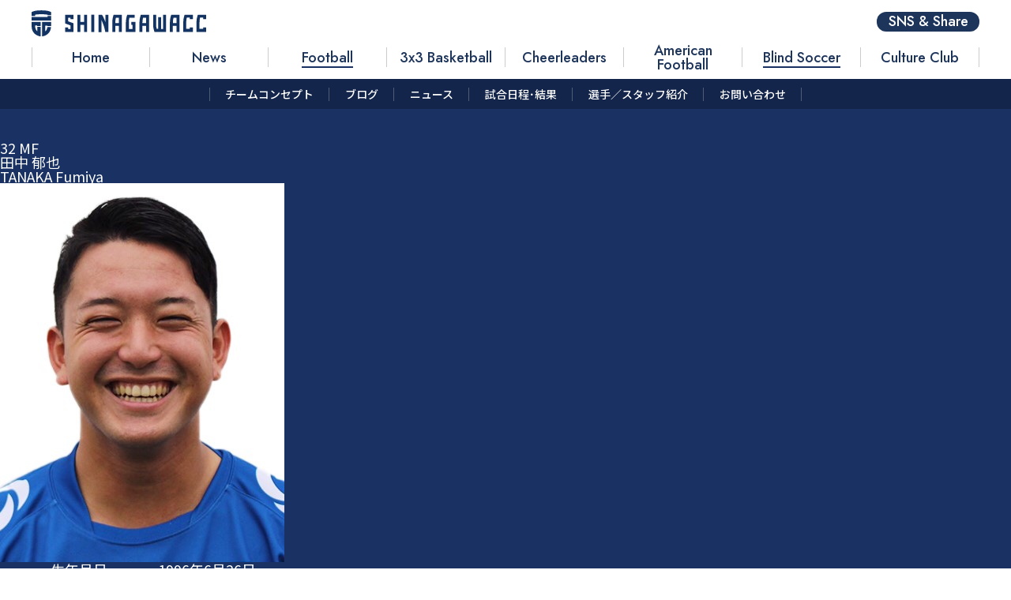

--- FILE ---
content_type: text/html; charset=UTF-8
request_url: https://shinagawa.cc/players/tanaka-fumiya/
body_size: 9962
content:



<!DOCTYPE HTML>
<html lang="ja">
<head>
<title>田中 郁也 | MEMBER | 品川CC（カルチャークラブ）｜総合型地域スポーツクラブ</title>

<meta property='og:locale' content='ja_JP'>
<meta property="og:url" content="https://shinagawa.cc/players/tanaka-fumiya/">
<meta property="og:image" content="https://shinagawa.cc/wp/wp-content/themes/renewal2023/images/thumbnail-default-renew.png">
<meta property="og:site_name" content="品川CC（カルチャークラブ）｜総合型地域スポーツクラブ">
<meta property="og:title" content="田中 郁也 | MEMBER | 品川CC（カルチャークラブ）｜総合型地域スポーツクラブ">
<meta property="og:description" content="日本のスポーツ文化育成を目指し創設された総合スポーツクラブ「品川CC」の公式Webサイトです">
<meta name="viewport" content="width=device-width,initial-scale=1,minimum-scale=1.0, maximum-scale=1.0, user-scalable=no">
<meta http-equiv="X-UA-Compatible" content="IE=edge">
<meta name="format-detection" content="telephone=no">
<meta http-equiv="Content-Type" content="text/html; charset=UTF-8" />
<meta http-equiv="Content-Script-Type" content="text/javascript" />
<meta http-equiv="Content-Style-Type" content="text/css" />
<meta name="twitter:card" content="summary_large_image">
<meta name="description" content="日本のスポーツ文化育成を目指し創設された総合スポーツクラブ「品川CC」の公式Webサイトです">
<meta name="keywords" content="品川,品川CC,総合スポーツクラブ,サッカー,チアダンス,バスケットボール">
<meta property="og:type" content="article">
<meta property="og:image:width" content="1200" /> 
<meta property="og:image:height" content="630" />
<link rel="preconnect" href="https://fonts.googleapis.com"> 
<link rel="preconnect" href="https://fonts.gstatic.com" crossorigin> 
<link href="https://fonts.googleapis.com/css2?family=Jost:wght@400;500&family=Noto+Sans+JP:wght@400;500;700&family=Teko:wght@300;600&display=swap" rel="stylesheet">
<script src="https://code.jquery.com/jquery-3.6.0.js" integrity="sha256-H+K7U5CnXl1h5ywQfKtSj8PCmoN9aaq30gDh27Xc0jk=" crossorigin="anonymous"></script>
<script type="text/javascript" charset="UTF-8" src="https://shinagawa.cc/wp/wp-content/themes/renewal2023/shared/lib/swiper.min.js"></script>
<script type="text/javascript" charset="UTF-8" src="https://shinagawa.cc/wp/wp-content/themes/renewal2023/shared_renew/js/main.js"></script>
<script type="text/javascript" charset="UTF-8" src="https://shinagawa.cc/wp/wp-content/themes/renewal2023/shared_renew/js/top.js"></script>
<link rel="stylesheet" href="https://shinagawa.cc/wp/wp-content/themes/renewal2023/shared/css/main.css?20230707125481165651458785">
<link rel="stylesheet" href="https://shinagawa.cc/wp/wp-content/themes/renewal2023/shared/css/entry.css">
<link rel="stylesheet" href="https://shinagawa.cc/wp/wp-content/themes/renewal2023/shared/css/lower.css">
<link rel="stylesheet" href="https://shinagawa.cc/wp/wp-content/themes/renewal2023/shared/css/bg.css">
<link rel="stylesheet" href="https://shinagawa.cc/wp/wp-content/themes/renewal2023/shared/lib/swiper.css">
<link rel="stylesheet" href="https://shinagawa.cc/wp/wp-content/themes/renewal2023/shared_renew/css/renew.css?20230707125481165651458785">

<script>
  (function(i,s,o,g,r,a,m){i['GoogleAnalyticsObject']=r;i[r]=i[r]||function(){
  (i[r].q=i[r].q||[]).push(arguments)},i[r].l=1*new Date();a=s.createElement(o),
  m=s.getElementsByTagName(o)[0];a.async=1;a.src=g;m.parentNode.insertBefore(a,m)
  })(window,document,'script','https://www.google-analytics.com/analytics.js','ga');

  ga('create', 'UA-72353083-1', 'auto');
  ga('send', 'pageview');

</script>
<meta name='robots' content='max-image-preview:large' />
<link rel='dns-prefetch' href='//s.w.org' />
		<!-- This site uses the Google Analytics by MonsterInsights plugin v9.11.1 - Using Analytics tracking - https://www.monsterinsights.com/ -->
							<script src="//www.googletagmanager.com/gtag/js?id=G-FGWX10BDDW"  data-cfasync="false" data-wpfc-render="false" type="text/javascript" async></script>
			<script data-cfasync="false" data-wpfc-render="false" type="text/javascript">
				var mi_version = '9.11.1';
				var mi_track_user = true;
				var mi_no_track_reason = '';
								var MonsterInsightsDefaultLocations = {"page_location":"https:\/\/shinagawa.cc\/players\/tanaka-fumiya\/"};
								if ( typeof MonsterInsightsPrivacyGuardFilter === 'function' ) {
					var MonsterInsightsLocations = (typeof MonsterInsightsExcludeQuery === 'object') ? MonsterInsightsPrivacyGuardFilter( MonsterInsightsExcludeQuery ) : MonsterInsightsPrivacyGuardFilter( MonsterInsightsDefaultLocations );
				} else {
					var MonsterInsightsLocations = (typeof MonsterInsightsExcludeQuery === 'object') ? MonsterInsightsExcludeQuery : MonsterInsightsDefaultLocations;
				}

								var disableStrs = [
										'ga-disable-G-FGWX10BDDW',
									];

				/* Function to detect opted out users */
				function __gtagTrackerIsOptedOut() {
					for (var index = 0; index < disableStrs.length; index++) {
						if (document.cookie.indexOf(disableStrs[index] + '=true') > -1) {
							return true;
						}
					}

					return false;
				}

				/* Disable tracking if the opt-out cookie exists. */
				if (__gtagTrackerIsOptedOut()) {
					for (var index = 0; index < disableStrs.length; index++) {
						window[disableStrs[index]] = true;
					}
				}

				/* Opt-out function */
				function __gtagTrackerOptout() {
					for (var index = 0; index < disableStrs.length; index++) {
						document.cookie = disableStrs[index] + '=true; expires=Thu, 31 Dec 2099 23:59:59 UTC; path=/';
						window[disableStrs[index]] = true;
					}
				}

				if ('undefined' === typeof gaOptout) {
					function gaOptout() {
						__gtagTrackerOptout();
					}
				}
								window.dataLayer = window.dataLayer || [];

				window.MonsterInsightsDualTracker = {
					helpers: {},
					trackers: {},
				};
				if (mi_track_user) {
					function __gtagDataLayer() {
						dataLayer.push(arguments);
					}

					function __gtagTracker(type, name, parameters) {
						if (!parameters) {
							parameters = {};
						}

						if (parameters.send_to) {
							__gtagDataLayer.apply(null, arguments);
							return;
						}

						if (type === 'event') {
														parameters.send_to = monsterinsights_frontend.v4_id;
							var hookName = name;
							if (typeof parameters['event_category'] !== 'undefined') {
								hookName = parameters['event_category'] + ':' + name;
							}

							if (typeof MonsterInsightsDualTracker.trackers[hookName] !== 'undefined') {
								MonsterInsightsDualTracker.trackers[hookName](parameters);
							} else {
								__gtagDataLayer('event', name, parameters);
							}
							
						} else {
							__gtagDataLayer.apply(null, arguments);
						}
					}

					__gtagTracker('js', new Date());
					__gtagTracker('set', {
						'developer_id.dZGIzZG': true,
											});
					if ( MonsterInsightsLocations.page_location ) {
						__gtagTracker('set', MonsterInsightsLocations);
					}
										__gtagTracker('config', 'G-FGWX10BDDW', {"forceSSL":"true","link_attribution":"true"} );
										window.gtag = __gtagTracker;										(function () {
						/* https://developers.google.com/analytics/devguides/collection/analyticsjs/ */
						/* ga and __gaTracker compatibility shim. */
						var noopfn = function () {
							return null;
						};
						var newtracker = function () {
							return new Tracker();
						};
						var Tracker = function () {
							return null;
						};
						var p = Tracker.prototype;
						p.get = noopfn;
						p.set = noopfn;
						p.send = function () {
							var args = Array.prototype.slice.call(arguments);
							args.unshift('send');
							__gaTracker.apply(null, args);
						};
						var __gaTracker = function () {
							var len = arguments.length;
							if (len === 0) {
								return;
							}
							var f = arguments[len - 1];
							if (typeof f !== 'object' || f === null || typeof f.hitCallback !== 'function') {
								if ('send' === arguments[0]) {
									var hitConverted, hitObject = false, action;
									if ('event' === arguments[1]) {
										if ('undefined' !== typeof arguments[3]) {
											hitObject = {
												'eventAction': arguments[3],
												'eventCategory': arguments[2],
												'eventLabel': arguments[4],
												'value': arguments[5] ? arguments[5] : 1,
											}
										}
									}
									if ('pageview' === arguments[1]) {
										if ('undefined' !== typeof arguments[2]) {
											hitObject = {
												'eventAction': 'page_view',
												'page_path': arguments[2],
											}
										}
									}
									if (typeof arguments[2] === 'object') {
										hitObject = arguments[2];
									}
									if (typeof arguments[5] === 'object') {
										Object.assign(hitObject, arguments[5]);
									}
									if ('undefined' !== typeof arguments[1].hitType) {
										hitObject = arguments[1];
										if ('pageview' === hitObject.hitType) {
											hitObject.eventAction = 'page_view';
										}
									}
									if (hitObject) {
										action = 'timing' === arguments[1].hitType ? 'timing_complete' : hitObject.eventAction;
										hitConverted = mapArgs(hitObject);
										__gtagTracker('event', action, hitConverted);
									}
								}
								return;
							}

							function mapArgs(args) {
								var arg, hit = {};
								var gaMap = {
									'eventCategory': 'event_category',
									'eventAction': 'event_action',
									'eventLabel': 'event_label',
									'eventValue': 'event_value',
									'nonInteraction': 'non_interaction',
									'timingCategory': 'event_category',
									'timingVar': 'name',
									'timingValue': 'value',
									'timingLabel': 'event_label',
									'page': 'page_path',
									'location': 'page_location',
									'title': 'page_title',
									'referrer' : 'page_referrer',
								};
								for (arg in args) {
																		if (!(!args.hasOwnProperty(arg) || !gaMap.hasOwnProperty(arg))) {
										hit[gaMap[arg]] = args[arg];
									} else {
										hit[arg] = args[arg];
									}
								}
								return hit;
							}

							try {
								f.hitCallback();
							} catch (ex) {
							}
						};
						__gaTracker.create = newtracker;
						__gaTracker.getByName = newtracker;
						__gaTracker.getAll = function () {
							return [];
						};
						__gaTracker.remove = noopfn;
						__gaTracker.loaded = true;
						window['__gaTracker'] = __gaTracker;
					})();
									} else {
										console.log("");
					(function () {
						function __gtagTracker() {
							return null;
						}

						window['__gtagTracker'] = __gtagTracker;
						window['gtag'] = __gtagTracker;
					})();
									}
			</script>
							<!-- / Google Analytics by MonsterInsights -->
				<script type="text/javascript">
			window._wpemojiSettings = {"baseUrl":"https:\/\/s.w.org\/images\/core\/emoji\/13.1.0\/72x72\/","ext":".png","svgUrl":"https:\/\/s.w.org\/images\/core\/emoji\/13.1.0\/svg\/","svgExt":".svg","source":{"concatemoji":"https:\/\/shinagawa.cc\/wp\/wp-includes\/js\/wp-emoji-release.min.js?ver=5.8.12"}};
			!function(e,a,t){var n,r,o,i=a.createElement("canvas"),p=i.getContext&&i.getContext("2d");function s(e,t){var a=String.fromCharCode;p.clearRect(0,0,i.width,i.height),p.fillText(a.apply(this,e),0,0);e=i.toDataURL();return p.clearRect(0,0,i.width,i.height),p.fillText(a.apply(this,t),0,0),e===i.toDataURL()}function c(e){var t=a.createElement("script");t.src=e,t.defer=t.type="text/javascript",a.getElementsByTagName("head")[0].appendChild(t)}for(o=Array("flag","emoji"),t.supports={everything:!0,everythingExceptFlag:!0},r=0;r<o.length;r++)t.supports[o[r]]=function(e){if(!p||!p.fillText)return!1;switch(p.textBaseline="top",p.font="600 32px Arial",e){case"flag":return s([127987,65039,8205,9895,65039],[127987,65039,8203,9895,65039])?!1:!s([55356,56826,55356,56819],[55356,56826,8203,55356,56819])&&!s([55356,57332,56128,56423,56128,56418,56128,56421,56128,56430,56128,56423,56128,56447],[55356,57332,8203,56128,56423,8203,56128,56418,8203,56128,56421,8203,56128,56430,8203,56128,56423,8203,56128,56447]);case"emoji":return!s([10084,65039,8205,55357,56613],[10084,65039,8203,55357,56613])}return!1}(o[r]),t.supports.everything=t.supports.everything&&t.supports[o[r]],"flag"!==o[r]&&(t.supports.everythingExceptFlag=t.supports.everythingExceptFlag&&t.supports[o[r]]);t.supports.everythingExceptFlag=t.supports.everythingExceptFlag&&!t.supports.flag,t.DOMReady=!1,t.readyCallback=function(){t.DOMReady=!0},t.supports.everything||(n=function(){t.readyCallback()},a.addEventListener?(a.addEventListener("DOMContentLoaded",n,!1),e.addEventListener("load",n,!1)):(e.attachEvent("onload",n),a.attachEvent("onreadystatechange",function(){"complete"===a.readyState&&t.readyCallback()})),(n=t.source||{}).concatemoji?c(n.concatemoji):n.wpemoji&&n.twemoji&&(c(n.twemoji),c(n.wpemoji)))}(window,document,window._wpemojiSettings);
		</script>
		<style type="text/css">
img.wp-smiley,
img.emoji {
	display: inline !important;
	border: none !important;
	box-shadow: none !important;
	height: 1em !important;
	width: 1em !important;
	margin: 0 .07em !important;
	vertical-align: -0.1em !important;
	background: none !important;
	padding: 0 !important;
}
</style>
	<link rel='stylesheet' id='wp-block-library-css'  href='https://shinagawa.cc/wp/wp-includes/css/dist/block-library/style.min.css?ver=5.8.12' type='text/css' media='all' />
<link rel='stylesheet' id='contact-form-7-css'  href='https://shinagawa.cc/wp/wp-content/plugins/contact-form-7/includes/css/styles.css?ver=5.5.6' type='text/css' media='all' />
<link rel='stylesheet' id='addtoany-css'  href='https://shinagawa.cc/wp/wp-content/plugins/add-to-any/addtoany.min.css?ver=1.15' type='text/css' media='all' />
<script type='text/javascript' id='localize-js-extra'>
/* <![CDATA[ */
var tmp_path = {"temp_uri":"https:\/\/shinagawa.cc\/wp\/wp-content\/themes\/renewal2023","home_url":"https:\/\/shinagawa.cc"};
/* ]]> */
</script>
<script type='text/javascript' src='https://shinagawa.cc/wp/wp-content/themes/renewal2023/shared/js/localize.js?ver=1.0' id='localize-js'></script>
<script type='text/javascript' src='https://shinagawa.cc/wp/wp-content/plugins/google-analytics-for-wordpress/assets/js/frontend-gtag.min.js?ver=9.11.1' id='monsterinsights-frontend-script-js'></script>
<script data-cfasync="false" data-wpfc-render="false" type="text/javascript" id='monsterinsights-frontend-script-js-extra'>/* <![CDATA[ */
var monsterinsights_frontend = {"js_events_tracking":"true","download_extensions":"doc,pdf,ppt,zip,xls,docx,pptx,xlsx","inbound_paths":"[{\"path\":\"\\\/go\\\/\",\"label\":\"affiliate\"},{\"path\":\"\\\/recommend\\\/\",\"label\":\"affiliate\"}]","home_url":"https:\/\/shinagawa.cc","hash_tracking":"false","v4_id":"G-FGWX10BDDW"};/* ]]> */
</script>
<script type='text/javascript' src='https://shinagawa.cc/wp/wp-includes/js/jquery/jquery.min.js?ver=3.6.0' id='jquery-core-js'></script>
<script type='text/javascript' src='https://shinagawa.cc/wp/wp-includes/js/jquery/jquery-migrate.min.js?ver=3.3.2' id='jquery-migrate-js'></script>
<script type='text/javascript' src='https://shinagawa.cc/wp/wp-content/plugins/add-to-any/addtoany.min.js?ver=1.1' id='addtoany-js'></script>
<link rel="https://api.w.org/" href="https://shinagawa.cc/wp-json/" /><link rel="EditURI" type="application/rsd+xml" title="RSD" href="https://shinagawa.cc/wp/xmlrpc.php?rsd" />
<link rel="wlwmanifest" type="application/wlwmanifest+xml" href="https://shinagawa.cc/wp/wp-includes/wlwmanifest.xml" /> 
<meta name="generator" content="WordPress 5.8.12" />
<link rel="canonical" href="https://shinagawa.cc/players/tanaka-fumiya/" />
<link rel='shortlink' href='https://shinagawa.cc/?p=1276' />
<link rel="alternate" type="application/json+oembed" href="https://shinagawa.cc/wp-json/oembed/1.0/embed?url=https%3A%2F%2Fshinagawa.cc%2Fplayers%2Ftanaka-fumiya%2F" />
<link rel="alternate" type="text/xml+oembed" href="https://shinagawa.cc/wp-json/oembed/1.0/embed?url=https%3A%2F%2Fshinagawa.cc%2Fplayers%2Ftanaka-fumiya%2F&#038;format=xml" />

<script data-cfasync="false">
window.a2a_config=window.a2a_config||{};a2a_config.callbacks=[];a2a_config.overlays=[];a2a_config.templates={};a2a_localize = {
	Share: "共有",
	Save: "ブックマーク",
	Subscribe: "購読",
	Email: "メール",
	Bookmark: "ブックマーク",
	ShowAll: "すべて表示する",
	ShowLess: "小さく表示する",
	FindServices: "サービスを探す",
	FindAnyServiceToAddTo: "追加するサービスを今すぐ探す",
	PoweredBy: "Powered by",
	ShareViaEmail: "メールでシェアする",
	SubscribeViaEmail: "メールで購読する",
	BookmarkInYourBrowser: "ブラウザにブックマーク",
	BookmarkInstructions: "このページをブックマークするには、 Ctrl+D または \u2318+D を押下。",
	AddToYourFavorites: "お気に入りに追加",
	SendFromWebOrProgram: "任意のメールアドレスまたはメールプログラムから送信",
	EmailProgram: "メールプログラム",
	More: "詳細&#8230;",
	ThanksForSharing: "Thanks for sharing!",
	ThanksForFollowing: "Thanks for following!"
};

(function(d,s,a,b){a=d.createElement(s);b=d.getElementsByTagName(s)[0];a.async=1;a.src="https://static.addtoany.com/menu/page.js";b.parentNode.insertBefore(a,b);})(document,"script");
</script>

		<!-- GA Google Analytics @ https://m0n.co/ga -->
		<script>
			(function(i,s,o,g,r,a,m){i['GoogleAnalyticsObject']=r;i[r]=i[r]||function(){
			(i[r].q=i[r].q||[]).push(arguments)},i[r].l=1*new Date();a=s.createElement(o),
			m=s.getElementsByTagName(o)[0];a.async=1;a.src=g;m.parentNode.insertBefore(a,m)
			})(window,document,'script','https://www.google-analytics.com/analytics.js','ga');
			ga('create', 'G-FGWX10BDDW', 'auto');
			ga('send', 'pageview');
		</script>

	<meta name="google-site-verification" content="6W_ge1_EqoB4P0JqJpEzhj6ifKhvB6LdNPwlKjr5h4E" />
		<style type="text/css" id="wp-custom-css">
			.g-slide{
position:relative;
width:100%;
height:0;
padding-top:75%;
}
.g-slide iframe{
position:absolute;
top:0;
left:0;
width:100%;
height:100%;
}

.aligncenter{
	display: block;
	margin-left: auto;
	margin-right: auto;
}
.alignright{
	float: right;
	margin-left: 1.5em;
}
.alignleft{
	float: left;
	margin-right: 1.5em;
}		</style>
		

</head>
<body id="lower" class="lower-contents">



<div id="scc-fixed-header-wrap"></div>
<div id="scc-header-wrap">
<header id="scc-gheader">
<div class="scc-gheader-inner">
<h1 class="scc-logo-hedaer"><a href="/"><img src="https://shinagawa.cc/wp/wp-content/themes/renewal2023/shared_renew/img/logo_scc.svg" alt=""></a></h1>
<nav id="scc-gnav">
    <!-- メニューで管理 -->

    <ul>

    <li class="menu-item menu-item-type-custom menu-item-object-custom menu-item-home menu-item-7730"><a href="https://shinagawa.cc/"><span>Home</span></a></li>
<li class="menu-item menu-item-type-post_type menu-item-object-page menu-item-7731"><a href="https://shinagawa.cc/club-news/"><span>News</span></a></li>

            <li><a href="https://shinagawa.cc/soccer/" class="active">
            
            <span>Football</span>

        </a></li>
            <li><a href="https://shinagawa.cc/3x3-basketball/" class="">
            
            <span>3x3 Basketball</span>

        </a></li>
            <li><a href="https://shinagawa.cc/cheer-dance/" class="">
            
            <span>Cheerleaders</span>

        </a></li>
            <li><a href="https://shinagawa.cc/football/" class="">
            
            <span>American Football</span>

        </a></li>
            <li><a href="https://shinagawa.cc/blind-soccer/" class="active">
            
            <span>Blind Soccer</span>

        </a></li>
            <li><a href="https://shinagawa.cc/culture-club/" class="">
            
            <span>Culture Club</span>

        </a></li>
        </ul>
    <!-- メニューで管理 -->

</nav>
<div class="scc-btn-share"><a href="javascript:void(0);">SNS & Share</a></div>
</div>
<div class="scc-btn-nav"><a href="javascript:void(0);"><span><i></i><i></i><i></i></span></a></div>
<div class="scc-btn-nav-close"><a href="javascript:void(0);"><span><i></i><i></i></span></a></div>
</header>

    <div class="scc-contents-nav-box">
    <div class="scc-nav-pd"><a href="javascript:void(0);"><span>Menu</span></a></div>
    <nav class="scc-contents-nav">
        <ul>
                            <!-- ループコンテンツ -->
                <li><a href="https://shinagawa.cc/soccer/club-concept/" class=""><span>チームコンセプト</span></a></li>
                <!-- /ループコンテンツ -->

                            <!-- ループコンテンツ -->
                <li><a href="https://shinagawa.cc/soccer/blog/" class=""><span>ブログ</span></a></li>
                <!-- /ループコンテンツ -->

                            <!-- ループコンテンツ -->
                <li><a href="https://shinagawa.cc/soccer/news/" class=""><span>ニュース</span></a></li>
                <!-- /ループコンテンツ -->

                            <!-- ループコンテンツ -->
                <li><a href="https://shinagawa.cc/soccer/match/" class=""><span>試合日程･結果</span></a></li>
                <!-- /ループコンテンツ -->

                            <!-- ループコンテンツ -->
                <li><a href="https://shinagawa.cc/soccer/member/" class=""><span>選手／スタッフ紹介</span></a></li>
                <!-- /ループコンテンツ -->

                            <!-- ループコンテンツ -->
                <li><a href="https://shinagawa.cc/soccer/contact/" class=""><span>お問い合わせ</span></a></li>
                <!-- /ループコンテンツ -->

                    </ul>
    </nav>
    </div>
</div>


<div id="scc-gnav-sp">
    <div class="scc-nav-primary">
    <nav class="scc-nav-sub">
        <ul>
        <li class="menu-item menu-item-type-custom menu-item-object-custom menu-item-home menu-item-7728"><a href="https://shinagawa.cc/">Home</a></li>
<li class="menu-item menu-item-type-post_type menu-item-object-page menu-item-7729"><a href="https://shinagawa.cc/club-news/">News</a></li>
<li class="menu-item menu-item-type-post_type menu-item-object-page menu-item-7736"><a href="https://shinagawa.cc/company/">Company</a></li>
        </ul>
    </nav>

        <nav class="scc-nav-team">
        <div class="scc-team-link">
        <a href="https://shinagawa.cc/soccer/">
                        <strong>Football</strong>
            <span></span>

        </a></div>
        <ul><li><a href="https://shinagawa.cc/soccer/club-concept/">チームコンセプト</a></li>
<li><a href="https://shinagawa.cc/soccer/blog/">ブログ</a></li>
<li><a href="https://shinagawa.cc/soccer/news/">ニュース</a></li>
<li><a href="https://shinagawa.cc/soccer/match/">試合日程･結果</a></li>
<li><a href="https://shinagawa.cc/soccer/member/">選手／スタッフ紹介</a></li>
<li><a href="https://shinagawa.cc/soccer/contact/">お問い合わせ</a></li>
</ul>        </dl>
    </nav>

        <nav class="scc-nav-team">
        <div class="scc-team-link">
        <a href="https://shinagawa.cc/3x3-basketball/">
                        <strong>3x3 Basketball</strong>
            <span>ワイルドキャッツ</span>

        </a></div>
        <ul><li><a href="https://shinagawa.cc/3x3-basketball/club-concept/">チームコンセプト</a></li>
<li><a href="https://shinagawa.cc/3x3-basketball/news/">ニュース</a></li>
<li><a href="https://shinagawa.cc/3x3-basketball/sponsor/">パートナー紹介</a></li>
<li><a href="https://shinagawa.cc/3x3-basketball/blog/">ブログ</a></li>
<li><a href="https://shinagawa.cc/3x3-basketball/match/">試合日程・結果</a></li>
<li><a href="https://shinagawa.cc/3x3-basketball/member/">選手／スタッフ紹介</a></li>
<li><a href="https://shinagawa.cc/3x3-basketball/contact/">お問い合わせ</a></li>
<li><a href="https://shinagawa.cc/3x3-basketball/%e3%83%95%e3%82%a1%e3%83%b3%e3%82%af%e3%83%a9%e3%83%96/">ファンクラブ</a></li>
</ul>        </dl>
    </nav>

        <nav class="scc-nav-team">
        <div class="scc-team-link">
        <a href="https://shinagawa.cc/cheer-dance/">
                        <strong>Cheerleaders</strong>
            <span>Rainbow Venus</span>

        </a></div>
        <ul><li><a href="https://shinagawa.cc/cheer-dance/club-concept/">チームコンセプト</a></li>
<li><a href="https://shinagawa.cc/cheer-dance/news/">ニュース</a></li>
<li><a href="https://shinagawa.cc/cheer-dance/blog/">ブログ</a></li>
<li><a href="https://shinagawa.cc/cheer-dance/event/">イベント一覧</a></li>
<li><a href="https://shinagawa.cc/cheer-dance/member/">メンバー紹介</a></li>
<li><a href="https://shinagawa.cc/cheer-dance/contact/">お問い合わせ</a></li>
</ul>        </dl>
    </nav>

        <nav class="scc-nav-team">
        <div class="scc-team-link">
        <a href="https://shinagawa.cc/football/">
                        <strong>American Football</strong>
            <span>ブルザイズ</span>

        </a></div>
        <ul><li><a href="https://shinagawa.cc/football/club-concept/">チームコンセプト</a></li>
<li><a href="https://shinagawa.cc/football/news/">ニュース</a></li>
<li><a href="https://shinagawa.cc/football/blog/">ブログ</a></li>
<li><a href="https://shinagawa.cc/football/match/">試合予定一覧</a></li>
<li><a href="https://shinagawa.cc/football/member/">選手／スタッフ紹介</a></li>
<li><a href="https://shinagawa.cc/football/sponsor/">スポンサー紹介</a></li>
<li><a href="https://shinagawa.cc/football/owner-member/">チームオーナー・ブルザイズ会員</a></li>
<li><a href="https://shinagawa.cc/football/recruit/">新人募集・お問い合わせ</a></li>
</ul>        </dl>
    </nav>

        <nav class="scc-nav-team">
        <div class="scc-team-link">
        <a href="https://shinagawa.cc/blind-soccer/">
                        <strong>Blind Soccer</strong>
            <span>パペレシアル</span>

        </a></div>
        <ul><li><a href="https://shinagawa.cc/blind-soccer/club-concept/">チームコンセプト</a></li>
<li><a href="https://shinagawa.cc/blind-soccer/news/">ニュース</a></li>
<li><a href="https://shinagawa.cc/blind-soccer/blog/">ブログ</a></li>
<li><a href="https://shinagawa.cc/blind-soccer/match/">試合日程･結果</a></li>
<li><a href="https://shinagawa.cc/blind-soccer/member/">選手／スタッフ紹介</a></li>
<li><a href="https://shinagawa.cc/blind-soccer/contact/">お問い合わせ</a></li>
</ul>        </dl>
    </nav>

        <nav class="scc-nav-team">
        <div class="scc-team-link">
        <a href="https://shinagawa.cc/culture-club/">
                        <strong>Culture Club</strong>
            <span></span>

        </a></div>
        <ul><li><a href="https://shinagawa.cc/culture-club/bridges/">BRIDGES～港南・天王洲・北品川～</a></li>
<li><a href="https://shinagawa.cc/culture-club/shinagawa-cluture-base/">SHINAGAWA CLUTURE BASE</a></li>
<li><a href="https://shinagawa.cc/culture-club/sports-x-business/">スポーツとビジネス</a></li>
<li><a href="https://shinagawa.cc/culture-club/%e3%83%93%e3%82%b8%e3%83%8d%e3%82%b9%e3%82%a2%e3%82%ab%e3%83%87%e3%83%9f%e3%83%bc/">ビジネスアカデミー</a></li>
<li><a href="https://shinagawa.cc/culture-club/report/">レポート</a></li>
<li><a href="https://shinagawa.cc/culture-club/contact/">お問い合わせ</a></li>
</ul>        </dl>
    </nav>

        </div>

</div>
<div class="scc-wrap">



<div class="container">
  <div class="content-area">
    <main class="site-main" role="main">
      <div class="player-eyecatch player-eyecatch-face">
      <div class="player-meta u-text-center">
        <div>
          <span class="player-number">32</span>
          <span class="player-position">MF</span></div>
        <h1 class="player-name">田中 郁也</h1>
        <div class="player-roman">TANAKA Fumiya</div>
      </div>
      <div class="player-full-body">
        <img src="https://shinagawa.cc/wp/wp-content/uploads/player-2019-thumb-32.jpg" alt="田中 郁也">
      </div>
    </div>
  
      <div class="player-info">
        <table class="table-full">
          <tbody>
              <tr>
              <th>生年月日</th>
              <td>1996年6月26日</td>
            </tr>
                  <tr>
              <th>身長</th>
              <td>165cm</td>
            </tr>
                <tr>
              <th>体重</th>
              <td>66kg</td>
            </tr>
                <tr>
              <th>前所属</th>
              <td>Rather SV（ドイツ）</td>
            </tr>
                <tr>
              <th>座右の銘</th>
              <td>抜いた刀は最後まで振り下ろせ</td>
            </tr>
                <tr>
              <th>自分のストロングポイント</th>
              <td>重度のお調子者</td>
            </tr>
                <tr>
              <th>品川CCの好きなところ</th>
              <td>目標に向かって、共通意識を持ち行動できること</td>
            </tr>
                <tr>
              <th>子供の頃の夢</th>
              <td>ウルトラマン　ティガ</td>
            </tr>
                <tr>
              <th>サポーターへのメッセージ</th>
              <td>ファン・サポーターの皆様へ<br />
毎週グラウンドへ足を運んでいただいて、暑い中でも声をからしながら応援してくださっている姿を見て、いつも元気と幸せをもらっています。<br />
引き続き、応援してくださるとうれしいです。<br />
頑張りますので、応援よろしくお願いします。</td>
            </tr>
            </tbody>
        </table>

        <p class="u-text-center"><a href="https://shinagawa.cc/players/">スタッフ・選手一覧</a></p>
      </div>
    </main><!-- /.site-main -->
  </div><!-- /.content-area -->

</div><!-- /.container -->

<!-- POPUP -->
<div class="scc-popup">
<div class="scc-popup-box">
<div class="scc-popup-overlay"></div>
<div class="scc-popup-social">
<div class="scc-btn-popup-close"><a href="javascript:void(0);"><i></i><i></i></a></div>
<header class="scc-sec-header"><h2><span>SNS & SHARE</span></h2></header>
<div class="scc-social-list">
<div class="scc-social-item">




<h3><span>FOOTBALL</span></h3>


<ul>
  <li class="scc-social-tw"><a href="https://twitter.com/scc__football" target="_blank"></a></li><li class="scc-social-insta"><a href="https://www.instagram.com/scc__football/" target="_blank"></a></li><li class="scc-social-fb"><a href="https://www.facebook.com/shinagawaccyokohama/" target="_blank"></a></li><li class="scc-social-yt"><a href="https://www.youtube.com/channel/UCk7DmZve8CbTu1jivxOw3xg" target="_blank"></a></li></ul>
</div>

<div class="scc-social-item">




<h3><span>WILDCATS.EXE</span></h3>


<ul>
  <li class="scc-social-tw"><a href="https://twitter.com/scc_wildcats" target="_blank"></a></li><li class="scc-social-insta"><a href="https://www.instagram.com/scc_wildcats/" target="_blank"></a></li><li class="scc-social-fb"><a href="https://www.facebook.com/scc.wildcats/" target="_blank"></a></li><li class="scc-social-yt"><a href="https://www.youtube.com/channel/UCNl6UmrLL5FEmJeLFmojMag" target="_blank"></a></li></ul>
</div>

<div class="scc-social-item">




<h3><span>RAINBOW VENUS</span></h3>


<ul>
  <li class="scc-social-tw"><a href="https://twitter.com/scc_rv" target="_blank"></a></li><li class="scc-social-insta"><a href="https://www.instagram.com/scc_rainbowvenus/" target="_blank"></a></li><li class="scc-social-fb"><a href="https://www.facebook.com/ShinagawaCCRVcheer" target="_blank"></a></li><li class="scc-social-yt"><a href="https://www.youtube.com/channel/UCVEGSvbcUuLlYp6ZksPbbzQ" target="_blank"></a></li></ul>
</div>

<div class="scc-social-item">




<h3><span>BULLSEYES</span></h3>


<ul>
  <li class="scc-social-tw"><a href="https://twitter.com/scc_bullseyes?s=20&t=x818QZJibKB3Fv1flCo1hw" target="_blank"></a></li><li class="scc-social-insta"><a href="https://www.instagram.com/scc_bullseyes/" target="_blank"></a></li><li class="scc-social-fb"><a href="https://www.facebook.com/shinagawaccbullseyes" target="_blank"></a></li></ul>
</div>

<div class="scc-social-item">




<h3><span>PAPELECIAL</span></h3>


<ul>
  <li class="scc-social-tw"><a href="https://twitter.com/Papelecial_bs" target="_blank"></a></li><li class="scc-social-insta"><a href="https://www.instagram.com/scc_papelecial/" target="_blank"></a></li><li class="scc-social-fb"><a href="https://www.facebook.com/papelecial.shinagawa" target="_blank"></a></li></ul>
</div>

</div>  
</div>
</div>
</div>
<!--/ POPUP -->


<footer id="scc-gfooter">

<div class="scc-gfooter-inner">
    <div class="scc-nav-primary scc-gfooter-nav-wrap">
    <nav class="scc-nav-sub">
        <ul>
        <li class="menu-item menu-item-type-custom menu-item-object-custom menu-item-home menu-item-7728"><a href="https://shinagawa.cc/">Home</a></li>
<li class="menu-item menu-item-type-post_type menu-item-object-page menu-item-7729"><a href="https://shinagawa.cc/club-news/">News</a></li>
<li class="menu-item menu-item-type-post_type menu-item-object-page menu-item-7736"><a href="https://shinagawa.cc/company/">Company</a></li>
        </ul>
    </nav>

        <nav class="scc-nav-team">
        <div class="scc-team-link">
        <a href="https://shinagawa.cc/soccer/">
                        <strong>Football</strong>
            <span></span>
        </a></div>
        <ul>

        <ul><li><a href="https://shinagawa.cc/soccer/club-concept/">チームコンセプト</a></li>
<li><a href="https://shinagawa.cc/soccer/blog/">ブログ</a></li>
<li><a href="https://shinagawa.cc/soccer/news/">ニュース</a></li>
<li><a href="https://shinagawa.cc/soccer/match/">試合日程･結果</a></li>
<li><a href="https://shinagawa.cc/soccer/member/">選手／スタッフ紹介</a></li>
<li><a href="https://shinagawa.cc/soccer/contact/">お問い合わせ</a></li>
</ul>
        </ul>
        </dl>
    </nav>

        <nav class="scc-nav-team">
        <div class="scc-team-link">
        <a href="https://shinagawa.cc/3x3-basketball/">
                        <strong>3x3 Basketball</strong>
            <span>ワイルドキャッツ</span>
        </a></div>
        <ul>

        <ul><li><a href="https://shinagawa.cc/3x3-basketball/club-concept/">チームコンセプト</a></li>
<li><a href="https://shinagawa.cc/3x3-basketball/news/">ニュース</a></li>
<li><a href="https://shinagawa.cc/3x3-basketball/sponsor/">パートナー紹介</a></li>
<li><a href="https://shinagawa.cc/3x3-basketball/blog/">ブログ</a></li>
<li><a href="https://shinagawa.cc/3x3-basketball/match/">試合日程・結果</a></li>
<li><a href="https://shinagawa.cc/3x3-basketball/member/">選手／スタッフ紹介</a></li>
<li><a href="https://shinagawa.cc/3x3-basketball/contact/">お問い合わせ</a></li>
<li><a href="https://shinagawa.cc/3x3-basketball/%e3%83%95%e3%82%a1%e3%83%b3%e3%82%af%e3%83%a9%e3%83%96/">ファンクラブ</a></li>
</ul>
        </ul>
        </dl>
    </nav>

        <nav class="scc-nav-team">
        <div class="scc-team-link">
        <a href="https://shinagawa.cc/cheer-dance/">
                        <strong>Cheerleaders</strong>
            <span>Rainbow Venus</span>
        </a></div>
        <ul>

        <ul><li><a href="https://shinagawa.cc/cheer-dance/club-concept/">チームコンセプト</a></li>
<li><a href="https://shinagawa.cc/cheer-dance/news/">ニュース</a></li>
<li><a href="https://shinagawa.cc/cheer-dance/blog/">ブログ</a></li>
<li><a href="https://shinagawa.cc/cheer-dance/event/">イベント一覧</a></li>
<li><a href="https://shinagawa.cc/cheer-dance/member/">メンバー紹介</a></li>
<li><a href="https://shinagawa.cc/cheer-dance/contact/">お問い合わせ</a></li>
</ul>
        </ul>
        </dl>
    </nav>

        <nav class="scc-nav-team">
        <div class="scc-team-link">
        <a href="https://shinagawa.cc/football/">
                        <strong>American Football</strong>
            <span>ブルザイズ</span>
        </a></div>
        <ul>

        <ul><li><a href="https://shinagawa.cc/football/club-concept/">チームコンセプト</a></li>
<li><a href="https://shinagawa.cc/football/news/">ニュース</a></li>
<li><a href="https://shinagawa.cc/football/blog/">ブログ</a></li>
<li><a href="https://shinagawa.cc/football/match/">試合予定一覧</a></li>
<li><a href="https://shinagawa.cc/football/member/">選手／スタッフ紹介</a></li>
<li><a href="https://shinagawa.cc/football/sponsor/">スポンサー紹介</a></li>
<li><a href="https://shinagawa.cc/football/owner-member/">チームオーナー・ブルザイズ会員</a></li>
<li><a href="https://shinagawa.cc/football/recruit/">新人募集・お問い合わせ</a></li>
</ul>
        </ul>
        </dl>
    </nav>

        <nav class="scc-nav-team">
        <div class="scc-team-link">
        <a href="https://shinagawa.cc/blind-soccer/">
                        <strong>Blind Soccer</strong>
            <span>パペレシアル</span>
        </a></div>
        <ul>

        <ul><li><a href="https://shinagawa.cc/blind-soccer/club-concept/">チームコンセプト</a></li>
<li><a href="https://shinagawa.cc/blind-soccer/news/">ニュース</a></li>
<li><a href="https://shinagawa.cc/blind-soccer/blog/">ブログ</a></li>
<li><a href="https://shinagawa.cc/blind-soccer/match/">試合日程･結果</a></li>
<li><a href="https://shinagawa.cc/blind-soccer/member/">選手／スタッフ紹介</a></li>
<li><a href="https://shinagawa.cc/blind-soccer/contact/">お問い合わせ</a></li>
</ul>
        </ul>
        </dl>
    </nav>

        <nav class="scc-nav-team">
        <div class="scc-team-link">
        <a href="https://shinagawa.cc/culture-club/">
                        <strong>Culture Club</strong>
            <span></span>
        </a></div>
        <ul>

        <ul><li><a href="https://shinagawa.cc/culture-club/bridges/">BRIDGES～港南・天王洲・北品川～</a></li>
<li><a href="https://shinagawa.cc/culture-club/shinagawa-cluture-base/">SHINAGAWA CLUTURE BASE</a></li>
<li><a href="https://shinagawa.cc/culture-club/sports-x-business/">スポーツとビジネス</a></li>
<li><a href="https://shinagawa.cc/culture-club/%e3%83%93%e3%82%b8%e3%83%8d%e3%82%b9%e3%82%a2%e3%82%ab%e3%83%87%e3%83%9f%e3%83%bc/">ビジネスアカデミー</a></li>
<li><a href="https://shinagawa.cc/culture-club/report/">レポート</a></li>
<li><a href="https://shinagawa.cc/culture-club/contact/">お問い合わせ</a></li>
</ul>
        </ul>
        </dl>
    </nav>

        </div>


    <div class="scc-gfooter-btm">
        <div class="scc-gfooter-inner-box">
        <nav class="scc-nav-btm">
        <ul id="sub-nav" class="menu"><li class="menu-item menu-item-type-post_type menu-item-object-page menu-item-4889"><a href="https://shinagawa.cc/about/">このサイトについて</a></li>
<li class="menu-item menu-item-type-post_type menu-item-object-page menu-item-4888"><a href="https://shinagawa.cc/privacy/">プライバシーポリシー</a></li>
</ul>        </nav>
        <div class="scc-logo-footer"><a href="/"><img src="https://shinagawa.cc/wp/wp-content/themes/renewal2023/shared_renew/img/logo_scc_wh.svg" alt=""></a></div>         
        </div>
        <p class="scc-cr">&copy; 2023 Shinagawa Culture Club</p>
    </div>

</div>

    <div class="scc-btn-pt"><a href="javascript:void(0)"></a></div>
    <div class="scc-btn-pt scc-btn-pt-fixed"><a href="javascript:void(0)"></a></div>

</footer>

<div id="fb-root"></div>
<script async defer crossorigin="anonymous" src="https://connect.facebook.net/ja_JP/sdk.js#xfbml=1&version=v11.0" nonce="B25ifYOi"></script>
<script type='text/javascript' src='https://shinagawa.cc/wp/wp-includes/js/dist/vendor/regenerator-runtime.min.js?ver=0.13.7' id='regenerator-runtime-js'></script>
<script type='text/javascript' src='https://shinagawa.cc/wp/wp-includes/js/dist/vendor/wp-polyfill.min.js?ver=3.15.0' id='wp-polyfill-js'></script>
<script type='text/javascript' id='contact-form-7-js-extra'>
/* <![CDATA[ */
var wpcf7 = {"api":{"root":"https:\/\/shinagawa.cc\/wp-json\/","namespace":"contact-form-7\/v1"}};
/* ]]> */
</script>
<script type='text/javascript' src='https://shinagawa.cc/wp/wp-content/plugins/contact-form-7/includes/js/index.js?ver=5.5.6' id='contact-form-7-js'></script>
<script type='text/javascript' src='https://shinagawa.cc/wp/wp-includes/js/wp-embed.min.js?ver=5.8.12' id='wp-embed-js'></script>
</div>
</body>
</html>
    

--- FILE ---
content_type: text/css
request_url: https://shinagawa.cc/wp/wp-content/themes/renewal2023/shared/css/main.css?20230707125481165651458785
body_size: 8917
content:
@charset "UTF-8";
/* CSS Document */

/* http://meyerweb.com/eric/tools/css/reset/ 
   v2.0 | 20110126
   License: none (public domain)
*/

html, body, div, span, applet, object, iframe,
h1, h2, h3, h4, h5, h6, p, blockquote, pre,
a, abbr, acronym, address, big, cite, code,
del, dfn, em, img, ins, kbd, q, s, samp,
small, strike, strong, sub, sup, tt, var,
b, u, i, center,
dl, dt, dd, ol, ul, li,
fieldset, form, label, legend,
table, caption, tbody, tfoot, thead, tr, th, td,
article, aside, canvas, details, embed, 
figure, figcaption, footer, header, hgroup, 
menu, nav, output, ruby, section, summary,
time, mark, audio, video {
	margin: 0;
	padding: 0;
	border: 0;
	font: inherit;
	line-height: 1;
}

/* HTML5 display-role reset for older browsers */
article, aside, details, figcaption, figure, 
footer, header, hgroup, menu, nav, section {
	display: block;
}

@font-face {
  font-family: 'Shinagawacc';
  src: url('../fonts/shinagawacc2023-Regular.woff') format('woff');
/*  src: url('../fonts/shinagawacc-Regular.woff') format('woff');
*/}

#primary-menu,
.col-header h3,
.cat-nav a,
#gnav .nav-item2 dt a strong,
#kv .kv-title strong,
.btn-sub-menu,
.sns-header h3{
	font-family: Shinagawacc;
}
.btn-sd a,
.contents .sec-header h2 strong,
.news-item .entry-txt .entry-info time{
	font-family: 'Teko', sans-serif;
}



*,
*:before,
*:after {
  box-sizing: inherit;
}

html {
  box-sizing: border-box;
}
body {
	color: #000;
	font-family: 'Noto Sans JP', sans-serif;
	font-weight: 400;
}
a{
	color: #000;
	text-decoration: none;
}
li{
	list-style-type: none;
}
img{
	vertical-align: bottom;
}

.cf:after{
	content: "";
	display: block;
	clear: both;
	visibility: hidden;
}
.no-scroll{
	overflow: hidden;
}

table{
	border-collapse: collapse;
	border-spacing: 0;
}

#wrap{
	width: 100%;
	overflow: hidden;
	background: #f7f7f7;
}

#kv{
	position: relative;
	background: #193263;
}
.kv-slide{
	position: relative;
	width: 100%;
	height: 100%;
	z-index: 50;
	opacity: 0;
}
.kv-slide.on{
	transition: opacity 400ms ease;
	opacity: 1;
}
.kv-slide:after{
	content: "";
	display: block;
	position: absolute;
	top: 0;
	left: 0;
	width: 100%;
	height: 100%;
	background: #021b4e;
	opacity: 0.75;
	z-index: 100;
}
#top .kv-slide:after{
	background: #021b4e;
	opacity: 0.75;
}
#lower .kv-slide:after{
	background: #000;
	opacity: 0.35;
}

.kv-slide figure{
	opacity: 0;
}
.kv-slide figure.show{
	opacity: 1;
}
.kv-slide figure.ease{
	transition: opacity 800ms ease;
}


@keyframes btnsd{
	0%{transform: translateY(-100%);}
	100%{transform: translateY(100%);}
}
@keyframes menu{
	0%  {width: 100%;}
	50%  {width: 0;}
	100%{width: 100%;}
}
@keyframes close{
	0%  {width: 100%;}
	50%  {width: 0;}
	100%{width: 100%;}
}


#main{
	position: relative;
	display: block;
}

@media screen and (min-width: 769px) {

	body {
		font-size: 18px;
		width: 100%;

	}
	.ignore-pc{
		display: none;
	}

	#wrap{
		position: relative;
		width: 100%;
		overflow: hidden;
	}
	.contents-inner{
/*		padding: 0 0 300px;
*/	}
	#main{
		padding: 0 10px;
		margin: auto;
		max-width: 920px;
	}


/* kv
------------------------------------------------------------*/


	#kv .kv-elm{
		position: absolute;
		top: 50%;
		width: 100%;
		z-index: 100;
		text-align: center;
		transform: translateY(-50%);
	}

	#kv .kv-title{
		color: #fff;
	}
	#kv .kv-title strong{
		display: block;
		font-size: 140px;
	}
	#kv .kv-title span{
		margin-top: 10px;
		display: block;
		font-size: 20px;
	}

	#kv .cat-nav{
		display: block;
		margin: 75px auto 0;
	}
	#kv .cat-nav ul{
		font-size: 0;
	}
	#kv .cat-nav li{
		display: inline-block;
		width: calc(100% / 4);
		max-width: 245px;
		padding: 0 10px;
	}
	#kv .cat-nav li a{
		position: relative;
		display: block;
		width: 100%;
		height: 50px;
		line-height: 50px;
		text-align: center;
		color: #193263;
		font-size: 26px;
		background: #fff;
		transition: background 300ms ease;
	}
	#kv .cat-nav li a:after{
		position: absolute;
		content: "";
		margin: auto;
		top: 0;
		bottom: 0;
		right: 10px;
		display: block;
		width: 10px;
		height: 15px;
		text-indent: -9999px;
		background: url(../img/arrow_bl.png) 0 0 no-repeat;
		background-size: 100% 100%;
	}
	#kv .cat-nav li a:hover{
		color: #fff;
		background: #193263;
	}
	#kv .cat-nav li a:hover:after{
		background: url(../img/arrow_wh.png) 0 0 no-repeat;
		background-size: 100% 100%;
	}
	#kv .cat-nav li:nth-child(1){
		display: none;
	}
	#kv .cat-nav li a.cat-open,
	#kv .cat-nav li a.cat-close{
		display: none;
	}


	.kv-slide figure{
	   height:100vh;
	   width: 100%;
	   position:absolute;
	   overflow:hidden;
	}
	.kv-slide img{
	   width: auto;
	   height: auto;
	   min-width: 100%;
	   min-height: 100%;
	   max-width: inherit;
	   position: absolute;
	   left: 50%;
	   top: 50%;
	   transform: translate(-50%, -50%);
	}



	.btn-sd{
		position: absolute;
		width: 100%;
		bottom: -70px;
		text-align: center;
		z-index: 500;
	}
	.btn-sd a{
		display: inline-block;
		color: #fff;
	}
	.btn-sd a:hover{
		opacity: 0.7;
		transition: opacity 300ms ease;
	}
	.btn-sd a span{
		margin: 20px auto 0;
		display: block;
		width: 1px;
		height: 100px;
		background: #193263;
		overflow: hidden;
	}
	.btn-sd a span em{
		margin: auto;
		display: block;
		width: 1px;
		height: 100px;
		background: #fff;
		animation: btnsd 1000ms linear infinite;
	}


	.kv-pager{
		position: relative;
		padding-top: 20px;
		width: 100%;
		z-index: 200;
		text-align: center;
		font-size: 0;
	}
	.kv-pager li{
		display: inline-block;
	}
	.kv-pager li + li{
		margin-left: 18px;
	}
	.kv-pager li a{
		display: block;
		width: 12px;
		height: 12px;
		background: #fff;
		border-radius: 6px;
		border: 2px solid #193263;
		transition: background 300ms ease;
	}
	.kv-pager li.active a,
	.kv-pager li a:hover{
		background: #193263;
	}

/*	#lower #kv{
		margin: 100px 0 0;
	}

*/

/* gheader
------------------------------------------------------------*/

	.gheader{
		width: 100%;
		background: #fff;
		z-index: 1000;
	}
	.gheader .header-main{
		position: relative;
		height: 75px;
	}
	.gheader h1{
		position: absolute;
		top: 0;
		left: 25px;
		bottom: 0;
		margin: auto;
		width: 240px;
		height: 29px;

	}
	.gheader h1 a{
		display: block;
		width: 240px;
		height: 29px;
		text-indent: -9999px;
		background: url(../img/logo_header_bl.png) 0 0 no-repeat;
		background-size: 100% 100%;
	}

	#primary-header{
		width: 100%;
		top: 0;
		left: 0;		
	}
/*	#top #primary-header{
		transition: transform 300ms ease;
		transform: translateY(-200%);
	}
	#top #primary-header.on{
		transform: translateY(0);
	}*/
	#top #primary-header{
		display: none;
	}
	#lower #top-header{
		display: none;
	}

	#top-header{
		position: absolute;
		width: 100%;
		top: 0;
		left: 0;
		height: 75px;
		z-index: 500;
	}
	#top-header .header-main{
		position: relative;
		height: 75px;
	}
	#top-header h1{
		position: absolute;
		top: 0;
		left: 25px;
		bottom: 0;
		margin: auto;
		width: 240px;
		height: 29px;
	}
	#top-header h1 a{
		display: block;
		width: 240px;
		height: 29px;
		text-indent: -9999px;
		background: url(../img/logo_header_wh.png) 0 0 no-repeat;
		background-size: 100% 100%;
	}

	.gheader .cat-nav{
		position: absolute;
		display: block;
		margin: auto;
		top: 0;
		right: 75px;
		bottom: 0;
		height: 34px;
	}
	.gheader .cat-nav ul{
		display: flex;
	}
	.gheader .cat-nav li + li{
		margin-left: 10px;
	}
	.gheader .cat-nav li a{
		position: relative;
		display: block;
		width: 184px;
		height: 34px;
		line-height: 28px;
		text-align: center;
		color: #193263;
		border: 3px solid #193263;
		transition: background 300ms ease;
	}
	.gheader .cat-nav li a:after{
		position: absolute;
		content: "";
		margin: auto;
		top: 0;
		bottom: 0;
		right: 10px;
		display: block;
		width: 10px;
		height: 15px;
		text-indent: -9999px;
		background: url(../img/arrow_bl.png) 0 0 no-repeat;
		background-size: 100% 100%;
	}
	.gheader .cat-nav li.active a,
	.gheader .cat-nav li a:hover,
	#gnav .gheader .cat-nav li.active a,
	#gnav .gheader .cat-nav li a:hover{
		color: #fff;
		background: #193263;
	}
	.gheader .cat-nav li.active a:after,
	.gheader .cat-nav li a:hover:after,
	#gnav .gheader .cat-nav li.active a:after,
	#gnav .gheader .cat-nav li a:hover:after{
		background: url(../img/arrow_wh.png) 0 0 no-repeat;
		background-size: 100% 100%;
	}


	.gheader .header-sub{
		position: relative;
		height: 40px;
		background: #193263;
	}
	.gheader .sub-nav ul.lower-nav{
		margin: 0 35px 0 20px;
		display: flex;
	}
	.gheader .sub-nav ul.lower-nav li a{
		display: block;
		line-height: 40px;
		padding: 0 15px;
		font-size: 14px;
		color: #fff;
		font-weight: 500;
	}
	.gheader .sub-nav ul.lower-nav li.active a,
	.gheader .sub-nav ul.lower-nav li a:hover{
		color: #193263;
		background: #fff;
	}
	.gheader .sub-nav ul li a.btn-sub-menu{
		display: none;
	}
	.gheader .sub-nav ul.sns{
		right: 25px;
		background: none;
	}

	.btn-menu{
		position: absolute;
		margin: auto;
		top: 0;
		right: 0;
		bottom: 0;
		width: 75px;
		height: 75px;
	}
	.btn-fixed-menu{
		position: fixed;
		top: 0;
		right: 0;
		bottom: inherit;
		z-index: 600;
		background: #fff;
		transform: translateY(-100%);
		transition: transform 300ms ease;
	}
	.btn-fixed-menu.on{
		transform: translateY(0);
	}
	.btn-menu a{
		position: relative;
		display: block;
		width: 100%;
		height: 100%;
	}
	.btn-menu a span{
		position: absolute;
		margin: auto;
		top: 0;
		left: 0;
		bottom: 0;
		right: 0;
		display: block;
		width: 35px;
		height: 30px;
	}
	.btn-menu i{
		position: absolute;
		display: block;
		margin: auto;
		left: 0;
		width: 100%;
		height: 4px;
		background: #193263;
	}
	#top-header .btn-menu i{
		background: #fff;
	}
	.btn-menu i:nth-child(1){
		top: 0;
	}
	.btn-menu i:nth-child(2){
		top: 0;
		bottom: 0;
	}
	.btn-menu i:nth-child(3){
		bottom: 0;
	}



	.btn-menu a:hover i:nth-child(1){
		animation: menu 500ms ease 1 100ms;
	}
	.btn-menu a:hover i:nth-child(2){
		animation: menu 500ms ease 1 200ms;
	}
	.btn-menu a:hover i:nth-child(3){
		animation: menu 500ms ease 1 300ms;
	}

	.btn-menu-close{
		position: absolute;
		margin: auto;
		top: 0;
		right: 0;
		width: 75px;
		height: 75px;
		background: #fff;
	}
	.btn-menu-close a{
		position: relative;
		display: block;
		width: 100%;
		height: 100%;
	}
	.btn-menu-close a span{
		position: absolute;
		margin: auto;
		top: 0;
		right: 0;
		bottom: 0;
		left: 0;
		width: 38px;
		height: 38px;
	}
	.btn-menu-close i{
		position: absolute;
		display: block;
		margin: auto;
		top: 0;
		left: 0;
		bottom: 0;
		right: 0;
		width: 100%;
		height: 4px;
		background: #193263;
	}
	#top-header .btn-menu-close i{
		background: #fff;
	}
	.btn-menu-close i:nth-child(1){
		transform: rotate(-45deg);
	}
	.btn-menu-close i:nth-child(2){
		transform: rotate(45deg);
	}
	.btn-menu-close a:hover i:nth-child(1){
		animation: close 500ms ease 1 100ms;
	}
	.btn-menu-close a:hover i:nth-child(2){
		animation: close 500ms ease 1 200ms;
	}



/* gnav
------------------------------------------------------------*/

	#gnav{
		position: fixed;
		top: 0;
		left: 0;
		width: 100%;
		height: 100%;
		background: #fff;
		z-index: 1600;
		display: none;
		opacity: 0;
	}
	#gnav.set{
		display: block;
		transition: opacity 300ms ease;
	}
	#gnav.on{
		opacity: 1;
	}

	#gnav a{
		color: #0f3464;
	}
	#nav-header{
		padding: 0 0 100px;

	}

	#gnav .nav-list{
		margin: auto;
		max-width: 1440px;
		padding: 0 20px;
	}
	#gnav .nav-list{
		display: flex;
	}
	#gnav .nav-item{
		padding: 20px 10px;
		width: calc((100% - 130px)/5);
	}
	#gnav .nav-item + .nav-item{
		border-left: 1px solid #b7c2d0;
	}
	#gnav .nav-item:nth-child(1){
		width: 130px;
	}
	#gnav .nav-item1 li a{
		font-weight: 500;
	}
	#gnav .nav-item1 li a:hover{
		text-decoration: underline;
	}
	#gnav .nav-item1 li + li{
		margin-top: 40px;
	}
	#gnav .nav-item2{
		text-align: center;
	}
	#gnav .nav-item2 dl dt a,
	#gnav .nav-item2 dl ul{
		text-align: left;
	}
	#gnav .nav-item2 dl{
		display: inline-block;
	}
	#gnav .nav-item2 > ul{
		display: inline-block;
	}
	#gnav .nav-item2 > ul li{
		text-align: left;
	}	
	#gnav .nav-item2 dt a{
		display: block;
	}
	#gnav .nav-item2 dt a strong{
		font-size: 26px;
	}
	#gnav .nav-item2 dt a strong br{
		display: none;
	}
	#gnav .nav-item2 dt a span{
		display: block;
		margin: 5px 0 0;
		font-size: 16px;
		font-weight: 500;
	}
	#gnav .nav-item2 dt a:hover{
		opacity: 0.6;
		transition: opacity 300ms ease;
	}
	#gnav .nav-item2 dd{
		margin: 30px 0 0;
	}
	#gnav .nav-item2 li + li{
		margin-top: 10px;
	}
	#gnav .nav-item2 li a{
		font-size: 14px;
	}
	#gnav .nav-item2 li a:hover{
		text-decoration: underline;
	}



/* btm-link
------------------------------------------------------------*/

	.btm-link{
		padding: 110px 10px 0;
		margin: auto;
		max-width: 900px;
	}
	.btm-link li{
		position: relative;
		display: inline;
	}
	.btm-link li a{
		font-weight: 500;
	}

	.btm-link li a{
		position: relative;
		padding: 0 0 0 25px;
		color: #193263;
	}
	.btm-link li a:before{
		content: "";
		position: absolute;
		margin: auto;
		left: -3px;
		top: 4px;
		bottom: 0;
		width: 10px;
		height: 15px;
		background: url(../img/arrow_bl_l.png) 50% 50% no-repeat;
		background-size: 100% 100%;
		transition: transform 300ms ease;
	}
	.btm-link li a:hover:before{
		transform: translateX(-8px);
	}


/* page-nav
------------------------------------------------------------*/

	.page-nav{
		margin: 60px 0 0;
		padding: 50px 0 50px;
		border-top: 1px solid #475b82;
		border-bottom: 1px solid #475b82;
	}
	.page-nav ul{
		display: flex;
		justify-content: space-between;
	}
	.page-nav ul li{
		width: 30%;
	}
	.page-nav ul li a{
		position: relative;
		display: inline-block;
		font-weight: 500;
/*		color: #193263;
*/	}
	.page-nav ul li a span{
		line-height: 1.5;
	}
	.page-nav ul li.nav-prev{
		text-align: left;
	}
	.page-nav ul li.nav-top{
		text-align: center;
	}
	.page-nav ul li.nav-next{
		text-align: right;
	}

	.page-nav ul li.nav-prev a{
		padding: 0 0 0 25px;
	}
	.page-nav ul li.nav-next a{
		padding: 0 25px 0 0;
	}
	.page-nav ul li.nav-prev a span:nth-child(2),
	.page-nav ul li.nav-next a span:nth-child(2){
		display: none;
	}	
	.page-nav ul li.nav-prev a:before {
		content: "";
		position: absolute;
		margin: auto;
		left: -3px;
		top: 4px;
		bottom: 0;
		width: 10px;
		height: 15px;
		background: url(../img/arrow_bl_l.png) 50% 50% no-repeat;
		background-size: 100% 100%;
		transition: transform 300ms ease;
	}
	.page-nav ul li.nav-next a:before {
		content: "";
		position: absolute;
		margin: auto;
		right: -3px;
		top: 4px;
		bottom: 0;
		width: 10px;
		height: 15px;
		background: url(../img/arrow_bl_r.png) 50% 50% no-repeat;
		background-size: 100% 100%;
		transition: transform 300ms ease;
	}
	.page-nav li.nav-prev a:hover:before{
		transform: translateX(-8px);
	}
	.page-nav li.nav-top a:hover{
		opacity: 0.7;
	}
	.page-nav li.nav-next a:hover:before{
		transform: translateX(8px);
	}


/* pankuzu
------------------------------------------------------------*/

	.pankuzu{
		padding: 0 10px 50px;
		margin: auto;
		max-width: 900px;
	}
	.pankuzu ul{
		position: relative;
		overflow: hidden;
		text-overflow: ellipsis;
		white-space: nowrap;
	}
	.pankuzu li{
		position: relative;
		display: inline;
	}
	.pankuzu li a,
	.pankuzu li span{
		font-size: 14px;
		font-weight: 500;
	}
/*	.pankuzu li a{
		color: #193263;
	}*/
	.pankuzu li + li{
		margin-left: 25px;
		padding-left: 25px;
	}
	.pankuzu li + li:before{
		content: "";
		position: absolute;
		margin: auto;
		left: -3px;
		top: 4px;
		bottom: 0;
		width: 7px;
		height: 10px;
		background: url(../img/arrow_pankuzu.png) 50% 50% no-repeat;
		background-size: 100% 100%;
	}



/* contents
------------------------------------------------------------*/

	.sec-inner{
/*		margin: auto;
		max-width: 920px;	
		padding: 0 10px;*/
	}

	#top .sec-inner,
	.lower-index .sec-inner{
		padding: 100px 10px;
	}
	#top #official-sns .sec-inner{
		padding-bottom: 190px;
	}

	.contents section{
		position: relative;
		z-index: 100;
	}
	.sec-header{
		position: relative;
		text-align: center;
	}
	.sec-header h2{
		position: relative;
		display: inline-block;
		font-size: 130px;
	}
	.sec-header h2 span{
		position: relative;
		display: block;
		font-size: 18px;
		line-height: 1;
		overflow: hidden;
		font-weight: 500;
	}
	.sec-header h2 em{
		position: relative;
		display: inline-block;
	}

	.sec-header h2 em:before,
	.sec-header h2 em:after{
		content: "";
		position: absolute;
		display: block;
		margin: auto;
		top: 0;
		bottom: 0;
		width: 100vw;
		height: 1px;
		background: #000;
	}
	.sec-header h2 em:before{
		right: calc(100% + 15px);
	}
	.sec-header h2 em:after{
		left: calc(100% + 15px);
	}
	.lower-contents .sec-header h2 em:before,
	.lower-contents2 .sec-header h2 em:before{
		right: calc(100% + 8px);
	}
	.lower-contents .sec-header h2 em:after,
	.lower-contents2 .sec-header h2 em:after{
		left: calc(100% + 8px);
	}


	.sec-header-lower{
/*		text-align: left;
*/	}
	.sec-header-lower h2{
		text-align: center;
		font-size: 90px;
	}
	.sec-header-lower h2 span{
		font-size: 14px;
		line-height: 1;
	}


	.sec-gr{
		color: #193263;		
	}
	.sec-bl{
		color: #f7f7f7;		
	}

	.sec-bl .sec-header h2{
		color: #fff;		
	}
	.sec-gr .sec-header h2{
		color: #193263;		
	}
	.sec-wh .sec-header h2 {
		color: #193263;
	}
	#related-contents h2{
		color: #fff;		
	}

	.sec-bl .sec-header h2 em:before,
	.sec-bl .sec-header h2 em:after{
		background: #fff;
	}
	.sec-gr .sec-header h2 em:before,
	.sec-gr .sec-header h2 em:after{
		background: #193263;
	}
	.sec-wh .sec-header h2 em:before,
	.sec-wh .sec-header h2 em:after{
		background: #193263;
	}
	#related-contents .sec-header h2 em:before,
	#related-contents .sec-header h2 em:after{
		background: #fff;
	}

	#lower section.sec-bl{
		background: #193263;
	}
	#lower.lower-index section.sec-wh{
		background: #fff;
	}

	.col-header{
		position: relative;
		overflow: hidden;
	}
	.col-header h3{
		position: relative;
		display: inline-block;
		padding: 0 20px 0 0;
		font-size: 38px;
	}
	.col-header h3:before{
		content: "";
		position: absolute;
		margin: auto;
		top: 0;
		left: 100%;
		bottom: 0;
		width: 1000px;
		height: 1px;
		background: #304773;
	}
	.sec-bl .col-header h3:before{
		background: #fff;
	}
	.sec-wh .col-header h3{
		color: #193263;
	}

	.sec-col + .sec-col{
		margin-top: 110px;
	}
	#lower .sec-header + .sec-col{
		margin-top: 80px;
	}

	#lower #news.news-index .sec-header + .sec-col,
	#lower #news.news-entry .sec-header + .sec-col{
		margin-top: 130px;
	}
	#lower #blog.entry-index .sec-header + .sec-col,
	#lower #blog.blog-index .sec-header + .sec-col,
	#lower #blog.blog-entry .sec-header + .sec-col{
		margin-top: 130px;
	}

	.sec-col p{
		line-height: 1.8;
/*		color: #000;
*/	}
	#lower .sec-header-btm + .sec-col{
		margin-top: 40px;
	}
	.sec-header-btm h2{
		text-align: center;
		font-size: 90px;
		color: #193263;
	}
	.sec-header-btm h2 span{
		font-size: 14px;
		line-height: 1;
	}
	.sec-header-btm h2 em:before,
	.sec-header-btm h2 em:after{
		background: #193263;
	}

	#pickup{
		margin-top: 110px;
	}



/* concept
------------------------------------------------------------*/

	#concept .sec-col h2{
		text-align: center;
	}
	#concept .sec-col h2 img{
		width: 370px;
		height: auto;
	}
	#concept .sec-col .lead p{
		margin: auto;
		width: 700px;
		font-size: 18px;
		line-height: 2.5;
		color: #000;
	}
	#concept .sec-header + .sec-col,
	#concept h2 + .lead{
		margin-top: 150px;
	}
	#lower #concept .sec-header + .sec-col{
		margin-top: 80px;
	}
	#concept .logo-list{
		margin-top: 150px;
	}
	#concept .embrem-item-wrap{
		margin-top: 130px;		
		display: flex;
		justify-content: space-between;
		align-items: center;
	}
	#concept .embrem-list .embrem-item{
		width: calc(50% - 35px);
	}
	#concept .embrem-list .embrem-item img{
		width: 100%;
		height: auto;
	}
	#concept .btn-link{
		margin-top: 130px;
	}


/* news
------------------------------------------------------------*/

	#news .sec-header + .sec-col{
		margin-top: 110px;
	}
	#news .btn-link{
		margin-top: 110px;
	}




/* official-sns
------------------------------------------------------------*/

	#official-sns .sec-header + .sec-col{
		margin-top: 110px;
	}
	.sns-item + .sns-item{
		margin-top: 110px;
	}
	#official-sns .sec-col #tl-box{
		display: flex;
		justify-content: space-between;
		background: #eee;
	}
	#official-sns .sec-col .tl-facebook,
	#official-sns .sec-col .tl-twitter{
		width: calc(50% - 7px);
	}
	#official-sns .sec-col .tl-youtube{
		margin-top: 20px;
	}
	#official-sns .sec-col #insta-box a{
		display: block;
	}
	#official-sns .sec-col #insta-box a:hover{
		transition: opacity 300ms ease;
		opacity: 0.7;
	}	
	#official-sns .sec-col #insta-box img{
		max-width: 100%;
	}
	#official-sns .col-header + #tl-box{
		margin-top: 30px;
	}
	.tl-facebook{
		width: 100%;
	}
	.tl-facebook > .fb-page{
		width: 100%;
	}
	.tl-facebook > .fb-page > span,
	.tl-facebook iframe {
	    width: 100% !important;
	}
	.tl-youtube{
		position: relative;
		padding-top: 56.25%;
	}
	.tl-youtube iframe{
		position: absolute;
		top: 0;
		left: 0;
		width: 100%;
		height: 100%;
	}
	ul.sns{
		position: absolute;
		margin: auto;
		padding: 0 0 0 20px;
		top: 0;
		right: 0;
		bottom:  0;
		height: 28px;
		background: #f7f7f7;
		display: flex;
	}
	.sec-wh ul.sns{
		background: #fff;
	}
	.sec-bl ul.sns{
		background: #193263;
	}
	ul.sns li + li{
		margin-left: 10px;
	}


	ul.sns li.facebook a{
		display: block;
		width: 24px;
		height: 24px;
		text-indent: -9999px;
		background: url(../img/icon_fb.png) 0 0 no-repeat;
		background-size: 100% 100%;
	}
	ul.sns li.twitter a{
		display: block;
		width: 26px;
		height: 24px;
		text-indent: -9999px;
		background: url(../img/icon_tw.png) 0 0 no-repeat;
		background-size: 100% 100%;
	}
	ul.sns li.instagram a{
		display: block;
		width: 24px;
		height: 24px;
		text-indent: -9999px;
		background: url(../img/icon_insta.png) 0 0 no-repeat;
		background-size: 100% 100%;
	}
	ul.sns li.youtube a{
		display: block;
		width: 24px;
		height: 24px;
		text-indent: -9999px;
		background: url(../img/icon_yt.png) 0 0 no-repeat;
		background-size: 100% 100%;
	}

	.sec-bl ul.sns li.facebook a{
		background: url(../img/icon_fb_wh.png) 0 0 no-repeat;
		background-size: 100% 100%;
	}
	.sec-bl ul.sns li.twitter a{
		background: url(../img/icon_tw_wh.png) 0 0 no-repeat;
		background-size: 100% 100%;
	}
	.sec-bl ul.sns li.instagram a{
		background: url(../img/icon_insta_wh.png) 0 0 no-repeat;
		background-size: 100% 100%;
	}
	.sec-bl ul.sns li.youtube a{
		background: url(../img/icon_yt_wh.png) 0 0 no-repeat;
		background-size: 100% 100%;
	}


	.sub-nav ul.sns{
		height: 24px;
	}
	.sub-nav ul.sns li + li{
		margin-left: 15px;
	}
	.sub-nav ul.sns li.facebook a{
		background: url(../img/icon_fb_wh.png) 0 0 no-repeat;
		background-size: 100% 100%;
	}
	.sub-nav ul.sns li.twitter a{
		background: url(../img/icon_tw_wh.png) 0 0 no-repeat;
		background-size: 100% 100%;
	}
	.sub-nav ul.sns li.instagram a{
		background: url(../img/icon_insta_wh.png) 0 0 no-repeat;
		background-size: 100% 100%;
	}
	.sub-nav ul.sns li.youtube a{
		background: url(../img/icon_yt_wh.png) 0 0 no-repeat;
		background-size: 100% 100%;
	}




/* related-contents
------------------------------------------------------------*/

	#related-contents{
		height: 700px;
		overflow: hidden;
	}

	#related-contents ul{
		display: flex;
	}
	#related-contents ul li{
		position: relative;
		width: 50%;
		height: 700px;
	}
	#related-contents.full ul li{
		position: relative;
		width: 100%;
	}
	#related-contents ul li a{
		position: relative;
		display: block;
		width: 100%;
		height: 100%;
		overflow: hidden;
  	transition: opacity 500ms ease;
	}
	#related-contents ul li a:after{
		position: absolute;
		top: 0;
		right: 0;
		content: "";
		display: block;
		width: 60px;
		height: 60px;
		z-index: 50;
		background: #fff url(../img/arrow_bl.png) 50% 50% no-repeat;
		background-size: 10px 15px;
	}
	#related-contents figure{
		position: absolute;
		width: 100%;
		height: 100%;
  	overflow:hidden;
  	transition: transform 500ms ease;
	}

	#related-contents figure:after{
		content: "";
		position: absolute;
		top: 0;
		left: 0;
		display: block;
		width: 100%;
		height: 100%;
		background: rgba(0,0,0,0.35);
	  z-index: 30;
	}
	#related-contents img{
	   width: auto;
	   height: auto;
	   min-width: 100%;
	   min-height: 100%;
	   max-width: inherit;
	   position: absolute;
	   left: 50%;
	   top: 50%;
	   transform: translate(-50%, -50%);
	   z-index: 10;
	}
	#related-contents .sec-header{
		position: absolute;
		top: 50%;
		width: 100%;
		transform: translateY(-50%);
		z-index: 50;
	}
	#related-contents ul li a:hover{
		opacity: 0.8;
	}
	#related-contents ul li a:hover figure{
		transform: scale(1.1);
	}

/* lower concept
------------------------------------------------------------*/

	#lower #concept figure{
		margin: auto;
		max-width: 100%;
		text-align: center;
	}	

	#lower #concept figure img{
		max-width: 100%;
		height: auto;
	}	
	#lower #concept figure + .lead {
		margin-top: 130px;
	}
	#lower #concept figure + p{
		margin: auto;
		width: 500px;
		font-size: 18px;
		line-height: 2.5;
	}	


/* footer
------------------------------------------------------------*/

	#gfooter{
		position: relative;
		padding: 60px;
		background: #193263;
		z-index: 100;
	}
	#lower #gfooter{
		z-index: 300;
	}
	#gfooter .footer-logo img{
		width: 280px;
		height: auto;
	}
	#gfooter .nav-list a{
		color: #fff;
	}
	#gfooter .nav-list a:hover{
		text-decoration: underline;
	}
	#gfooter .nav-list{
		margin-top: 60px;
		display: flex;
		max-width: 1400px;
	}
	#gfooter .nav-item{
		padding: 10px 0 25px;
		width: calc((100% - 140px)/4);
	}
	#gfooter .nav-item:nth-child(1){
		width: 140px;
	}
	#gfooter .nav-item + .nav-item{
		border-left: 1px solid #5e7092;
	}

	#gfooter .nav-item1 li a{
		font-weight: 500;
		font-size: 14px;
	}
	#gfooter .nav-item1 li + li{
		margin-top: 40px;
	}
	#gfooter .nav-item2{
		text-align: center;
	}
	#gfooter .nav-item2 dl dt a,
	#gfooter .nav-item2 dl ul{
		text-align: left;
	}
	#gfooter .nav-item2 dl{
		display: inline-block;
	}
	#gfooter .nav-item2 > ul{
		display: inline-block;
	}
	#gfooter .nav-item2 > ul li{
		text-align: left;
	}

	#gfooter .nav-item2 dt a strong{
		font-size: 26px;
	}
	#gfooter .nav-item2 dt a{
		display: block;
		font-size: 14px;
		font-weight: 500;
	}
	#gfooter .nav-item2 dd{
		margin: 40px 0 0;
	}
	#gfooter .nav-item2 li + li{
		margin-top: 10px;
	}
	#gfooter .nav-item2 li a{
		font-size: 12px;
	}

	#gfooter p{
		margin-top: 60px;
		font-size: 12px;
		color: #fff;
	}

	.btn-pt,.btn-pt-fixed{
		bottom: 20px;
		right: 20px;
	}
	.btn-pt{
		position: absolute;
		z-index: 500;
	}
	.btn-pt-fixed{
		position: fixed;
		transition: transform 300ms ease;
		transform: translateY(150%);
	}
	.btn-pt-fixed.fixed{
		transform: translateY(0);
	}
	.btn-pt a{
		position: relative;
		display: block;
		width: 70px;
		height: 70px;
		border-radius: 35px;
		border: 2px solid #fff;
		background: #193263;
	}

	.btn-pt a:after{
		position: absolute;
		content: "";
		margin:  auto;
		top: 0;
		left: 0;
		bottom: 0;
		right: 0;
		display: block;
		width: 16px;
		height: 10px;
		background: url(../img/arrow_pt.png) 0 0 no-repeat;
		background-size: 100% 100%;
		transition: transform 300ms ease;
	}
	.btn-pt a:hover:after{
		transform: translateY(-8px);
	}


/* footer
------------------------------------------------------------*/

	.btn-link{
		margin: auto;
		width: 560px;
		height: 70px;
	}
	.btn-link a{
		position: relative;
		display: block;
		width: 100%;
		height: 70px;
		line-height: 64px;
		text-align: center;
		font-weight: 500;

	}
	.btn-link a:after{
		position: absolute;
		margin: auto;
		top: 0;
		right: 25px;
		bottom: 0;
		content: "";
		display: block;
		width: 10px;
		height: 15px;
	}

	.sec-bl .btn-link a{
		color: #fff;
		border: 3px solid #fff;
		background: #193263;
		transition: background 300ms ease;
	}
	.sec-bl .btn-link a:after{
		background: url(../img/arrow_wh.png) 0 0 no-repeat;
		background-size: 100% 100%;		
	}
	.sec-bl .btn-link a:hover{
		color: #193263;
		background: #fff;
	}
	.sec-bl .btn-link a:hover:after{
		background: url(../img/arrow_bl.png) 0 0 no-repeat;
		background-size: 100% 100%;	
	}


	.sec-gr .btn-link a{
		color: #193263;
		border: 3px solid #193263;
		background: #f7f7f7;
		transition: background 300ms ease;
	}
	.sec-wh .btn-link a{
		color: #193263;
		border: 3px solid #193263;
		background: #fff;
		transition: background 300ms ease;
	}

	.sec-gr .btn-link a:after,
	.sec-wh .btn-link a:after{
		background: url(../img/arrow_bl.png) 0 0 no-repeat;
		background-size: 100% 100%;		
	}
	.sec-gr .btn-link a:hover,
	.sec-wh .btn-link a:hover{
		color: #fff;
		background: #193263;
	}
	.sec-gr .btn-link a:hover:after,
	.sec-wh .btn-link a:hover:after{
		background: url(../img/arrow_wh.png) 0 0 no-repeat;
		background-size: 100% 100%;	
	}




	.btn-pd{
		position: absolute;
		top: 90px;
		right: 0;
		left: 0;
		margin: 0 auto 0;
		width: 560px;
		min-height: 60px;
		border: 3px solid #fff;
		background: #193263;
		z-index: 50;
	}
	.btn-pd > a{
		position: relative;
		display: block;
		width: 100%;
		height: 54px;
		line-height: 54px;
		text-align: center;
		background: #193263;
		color: #fff;
	}
	.btn-pd > a:after{
		position: absolute;
		margin: auto;
		top: 0;
		right: 25px;
		bottom: 0;
		content: "";
		display: block;
		width: 15px;
		height: 10px;
		background: url(../img/arrow_bl_d.png) 0 0 no-repeat;
		background-size: 100% 100%;	
		transition: transform 300ms ease;
	}
	.btn-pd > a:hover:after{
		transform: translateY(5px);
	}

	.btn-pd.on > a:after{
		transform: rotate(180deg);
	}
	.btn-pd.on > a:hover:after{
		transform:  rotate(180deg) translateY(-5px);
	}

	.btn-pd .pd-list{
		height: 0;
		overflow: hidden;
		transition: height 300ms ease;
	}

	.btn-pd ul li{
		text-align: center;
	}
	.btn-pd ul li a{
		display: block;
		height: 45px;
		line-height: 45px;
	}
	.btn-pd ul li a:hover{
		color: #fff;
		background: #193263;
	}
	.btn-pd ul li.active a{
		color: #fff;
		background: #193263;
	}


}

@media screen and (min-width: 769px) and (max-width: 1140px) {


	.gheader .cat-nav li + li{
		margin-left: 5px;
	}
	.gheader .cat-nav li a{
		font-size: 14px;
		width: 130px;
	}
	.gheader .cat-nav li a:after{
		right: 3px;
		width: 7px;
		height: 11px;
	}


}
@media screen and (max-width: 1000px) {

	#kv .cat-nav li a{
		font-size: 20px;		
	}
	#gnav .nav-item1 li a {
		font-size: 16px;
	}
	#gnav .nav-item2 dt a strong{
		font-size: 20px;
	}
	#gnav .nav-item2 dt a span {
		font-size: 14px;
	}
	#gnav .nav-item2 li a {
		font-size: 12px;
	}

	.gheader .sub-nav ul.lower-nav li a{
		padding: 0 10px;
		font-size: 12px;
	}

}

@media screen and (max-width: 900px) {

	.gheader .cat-nav li + li{
		margin-left: 5px;
	}
	.gheader .cat-nav li a{
		font-size: 13px;
		width: 115px;
	}
	.gheader .cat-nav li a:after{
		right: 3px;
		width: 5px;
		height: 10px;
	}

	#top-header h1,
	.gheader h1{
		width: 180px;
		height: 22px;
	}
	#top-header h1 a,
	.gheader h1 a{
		display: block;
		width: 180px;
		height: 22px;
	}

	#gfooter .nav-item + .nav-item {
		margin-left: 2%;
		padding-left: 2%;
	}

	#gfooter{
		padding: 60px 20px;
	}

}



@media screen and (max-width: 768px) {

	body {
		width: 100%;
		font-size: 12px;
	}

	.ignore-sp{
		display: none;
	}

	#wrap{
		position: relative;
		width: 100%;
		overflow: hidden;
	}
	.contents-inner{
/*		padding: 0 0 120px;
*/	}
	#main{
		padding: 0 18px;
		margin: auto;
		max-width: 920px;	
	}


/* kv
------------------------------------------------------------*/


	#kv .kv-elm{
		position: absolute;
		top: 50%;
		width: 100%;
		z-index: 100;
		text-align: center;
		transform: translateY(-50%);
	}

	#kv .kv-title{
		color: #fff;
	}
	#kv .kv-title strong{
		display: block;
		font-size: 55px;
	}
	#kv .kv-title span{
		margin-top: 10px;
		display: block;
		font-size: 10px;
	}
	.kv-logo{
		margin: auto;
		width: 220px;
	}
	.kv-logo img{
		width: 100%;
		height: auto;
	}
	#kv .cat-nav{
		position: relative;
		display: block;
		width: 305px;
		margin: 75px auto 0;
	}
	#kv .cat-nav ul{
		font-size: 0;
	}
	#kv .cat-nav .cat-pd{
		position: absolute;
		bottom: 0;
		left: 0;
		width: 100%;
		height: 0;
		transition: height 300ms ease;
		overflow: hidden;
	}
	#kv .cat-nav .cat-pd.set{
		display: block;
	}
	#kv .cat-nav .cat-pd.on{
		display: block;
	}
	#kv .cat-nav .cat-pd ul{
		position: absolute;
		bottom: 0;
		left: 0;
	}
	#kv .cat-nav li a{
		position: relative;
		display: block;
		width: 305px;
		height: 38px;
		line-height: 38px;
		text-align: center;
		color: #193263;
		font-size: 20px;
		background: #fff;
	}
	#kv .cat-nav li a:after{
		position: absolute;
		content: "";
		margin: auto;
		top: 0;
		bottom: 0;
		right: 10px;
		display: block;
		width: 5px;
		height: 8px;
		text-indent: -9999px;
		background: url(../img/arrow_bl.png) 0 0 no-repeat;
		background-size: 100% 100%;
	}
	#kv .cat-nav li a.cat-open:after{
		transform: rotate(-90deg);
	}
	#kv .cat-nav li a.cat-close:after{
		width: 8px;
		height: 7px;
		text-indent: -9999px;
		background: url(../img/close_cat.png) 0 0 no-repeat;
		background-size: 100% 100%;
	}


	.lower-index .kv-slide figure{
	   height:100vh;
	   width: 100%;
	   position:absolute;
	   overflow:hidden;
	}
	.lower-index .kv-slide img{

	   height: auto;
	   width: auto;
	   max-width: 100%;
	   min-width: 426px;
	   min-height: 230px;
	   position: absolute;
	   left: 50%;
	   top: 50%;
	   transform: translate(-50%, -50%);
	 }

	#top .kv-slide figure{
	   height:100vh;
	   width: 100%;
	   position:absolute;
	   overflow:hidden;
	}
	#top .kv-slide img{
	   width: auto;
	   height: auto;
	   min-width: 100%;
	   min-height: 100%;
	   max-width: inherit;
	   position: absolute;
	   left: 50%;
	   top: 50%;
	   transform: translate(-50%, -50%);
	}


	.btn-sd{
		position: absolute;
		width: 100%;
		bottom: -40px;
		text-align: center;
		z-index: 500;
	}
	.btn-sd a{
		display: inline-block;
		color: #fff;
		font-size: 14px;
	}
	.btn-sd a span{
		margin: 10px auto 0;
		display: block;
		width: 1px;
		height: 75px;
		background: #193263;
		overflow: hidden;
	}
	.btn-sd a span em{
		margin: auto;
		display: block;
		width: 1px;
		height: 75px;
		background: #fff;
		animation: btnsd 1000ms linear infinite;
	}


	.kv-pager{
		position: relative;
		padding-top: 15px;
		width: 100%;
		z-index: 200;
		text-align: center;
		font-size: 0;
	}
	.kv-pager li{
		display: inline-block;
	}
	.kv-pager li + li{
		margin-left: 13px;
	}
	.kv-pager li a{
		display: block;
		width: 9px;
		height: 9px;
		background: #fff;
		border-radius: 6px;
		border: 1px solid #193263;
	}
	.kv-pager li.active a{
		opacity: 1;
		background: #193263;
	}

/*
	#lower #kv{
		margin: 93px 0 0;
	}

*/

/* gheader
------------------------------------------------------------*/

	.gheader{
		width: 100%;
		background: #fff;
		z-index: 1000;
	}
	.gheader .header-main{
		position: relative;
/*		margin: 0 17px;
*/		height: 53px;
	}
	.gheader h1{
		position: absolute;
		top: 0;
		left: 17px;
		bottom: 0;
		margin: auto;
		width: 140px;
		height: 17px;
	}
	.gheader h1 a{
		display: block;
		width: 140px;
		height: 17px;
		text-indent: -9999px;
		background: url(../img/logo_header_bl.png) 0 0 no-repeat;
		background-size: 100% 100%;
	}

	#primary-header{
		width: 100%;
		top: 0;
		left: 0;	
	}
	#top #primary-header{
		display: none;
	}
	#lower #top-header{
		display: none;
	}


	#top-header{
		position: absolute;
		width: 100%;
		top: 0;
		left: 0;
		height: 53px;
		z-index: 500;
	}
	#top-header .header-main{
		position: relative;
		height: 53px;
	}
	#top-header h1{
		position: absolute;
		top: 0;
		left: 17px;
		bottom: 0;
		margin: auto;
		width: 140px;
		height: 17px;
	}
	#top-header h1 a{
		display: block;
		width: 140px;
		height: 17px;
		text-indent: -9999px;
		background: url(../img/logo_header_wh.png) 0 0 no-repeat;
		background-size: 100% 100%;
	}

	.gheader .cat-nav{
		display: none;
	}


	.gheader .header-sub{
		position: relative;
		background: #193263;
	}
	.gheader .sub-nav .pd-sub{
		height: 0;
		overflow: hidden;
		box-sizing: border-box;
		transition: height 300ms ease;
	}
	.gheader .sub-nav .pd-sub ul.lower-nav{
		padding: 0 0 15px;
	}
	.gheader .sub-nav ul li a{
		display: block;
		line-height: 40px;
		height: 40px;
		padding: 0 15px;
		font-size: 14px;
		color: #fff;
		font-weight: 500;
	}
	.gheader .sub-nav ul.lower-nav li.active a{
		color: #193263;
		background: #fff;
	}

	.gheader .sub-nav ul li a.btn-sub-menu{
		font-size: 16px;
	}
	.gheader .sub-nav ul.sns{
		background: none;
	}


	.gheader .sub-nav ul li a.btn-sub-menu span{
		position: relative;
	}
	.gheader .sub-nav ul li a.btn-sub-menu span:after{
		content: "";
		position: absolute;
		margin: auto;
		top: 0;
		bottom: 0;
		right: -22px;
		display: block;
		width: 5px;
		height: 8px;
		background: url(../img/arrow_wh.png) 0 0 no-repeat;
		background-size: 100% 100%;
		transform: rotate(90deg);
		transition: transform 300ms ease;
	}
	.gheader .sub-nav ul li a.btn-sub-menu.on span:after{
		transform: rotate(-90deg);
	}

	.btn-menu{
		position: absolute;
		margin: auto;
		top: 0;
		right: 0;
		bottom: 0;
		width: 53px;
		height: 53px;
	}
	.btn-fixed-menu{
		position: fixed;
		top: 0;
		right: 0;
		bottom: inherit;
		z-index: 600;
		background: #fff;
		transform: translateY(-100%);
		transition: transform 300ms ease;
	}
	.btn-fixed-menu.on{
		transform: translateY(0);
	}

	.btn-menu a{
		position: relative;
		display: block;
		width: 100%;
		height: 100%;
	}
	.btn-menu a span{
		position: absolute;
		margin: auto;
		top: 0;
		left: 0;
		bottom: 0;
		right: 0;
		display: block;
		width: 19px;
		height: 18px;
	}
	.btn-menu i{
		position: absolute;
		display: block;
		margin: auto;
		left: 0;
		width: 100%;
		height: 2px;
		background: #193263;
	}
	#top-header .btn-menu i{
		background: #fff;
	}
	.btn-menu i:nth-child(1){
		top: 0;
	}
	.btn-menu i:nth-child(2){
		top: 0;
		bottom: 0;
	}
	.btn-menu i:nth-child(3){
		bottom: 0;
	}
/*
	.btn-menu-close{
		position: absolute;
		margin: auto;
		top: 0;
		right: 0;
		width: 75px;
		height: 75px;
		background: #fff;
	}
	.btn-menu-close a{
		position: relative;
		display: block;
		width: 100%;
		height: 100%;
	}
	.btn-menu-close a span{
		position: absolute;
		margin: auto;
		top: 0;
		right: 0;
		bottom: 0;
		left: 0;
		width: 38px;
		height: 38px;
	}
*/


	.btn-menu-close{
		position: fixed;
		margin: auto;
		top: 0;
		right: 0;
		width: 55px;
		height: 55px;
		background: #fff;
	}
	.btn-menu-close a{
		position: relative;
		display: block;
		width: 100%;
		height: 100%;
	}
	.btn-menu-close a span{
		position: absolute;
		margin: auto;
		top: 0;
		bottom: 0;
		right: 0;
		left: 0;
		width: 15px;
		height: 15px;
	}
	.btn-menu-close i{
		position: absolute;
		display: block;
		margin: -1px 0 0 -10px;
		top: 50%;
		left: 50%;
		bottom: 0;
		width: 20px;
		height: 2px;
		background: #193263;
	}
	#top-header .btn-menu-close  i{
		background: #fff;
	}
	.btn-menu-close i:nth-child(1){
		transform: rotate(-45deg);
	}
	.btn-menu-close i:nth-child(2){
		transform: rotate(45deg);
	}




/* gnav
------------------------------------------------------------*/

	#gnav{
		position: fixed;
		top: 0;
		left: 0;
		width: 100%;
		height: 100%;
		background: #fff;
		z-index: 1600;
		overflow: auto;
		display: none;
		opacity: 0;
/*		display: block;
		transition: opacity 300ms ease;
		opacity: 1;*/

	}
	#gnav.set{
		display: block;
		transition: opacity 300ms ease;
	}
	#gnav.on{
		opacity: 1;
	}


	#gnav a{
		color: #0f3464;
	}
	#nav-header{
		padding: 0;

	}

	#gnav .nav-list{
		margin: auto;
		padding: 0 25px 45px;

	}

	#gnav .nav-item + .nav-item{
		border-top: 1px solid #b7c2d0;
	}
	#gnav .nav-item1 li a{
		font-weight: 500;
		font-size: 14px;
	}
	#gnav .nav-item1 li{
		padding: 35px 20px;
	}
	#gnav .nav-item1 li + li{
		border-top: 1px solid #b7c2d0;
	}
	#gnav .nav-item2{
		padding: 35px 20px;
	}
	#gnav .nav-item2 dl{
		display: flex;
	}
	#gnav .nav-item2 dt{
		width: 60%;
	}
	#gnav .nav-item2 dd{
		width: 40%;
	}
	#gnav .nav-item2 dt a strong{
		position: relative;
		font-size: 23px;
		line-height: 1.2;
	}
	#gnav .nav-item2 dt a span{
		display: block;
		margin: 8px 0 0;
		font-size: 13px;
		font-weight: 500;
	}
	#gnav .nav-item2 li + li{
		margin-top: 20px;
	}
	#gnav .nav-item2 dt a strong:before{
		content: "";
		position: absolute;
		margin: auto;
		right: -12px;
		bottom: 8px;
		width: 6px;
		height: 10px;
		background: url(../img/arrow_bl.png) 50% 50% no-repeat;
		background-size: 100% 100%;
	}


/* btm-link
------------------------------------------------------------*/

/*	.btm-link{
		padding: 90px 35px 0;
	}*/
	.btm-link{
		padding: 90px 0 0;
	}
	.btm-link li{
		position: relative;
		display: inline;
	}
	.btm-link li a{
		font-weight: 500;
	}
	.btm-link li a{
		position: relative;
		padding: 0 0 0 15px;
		color: #193263;
	}
	.btm-link li a:before{
		content: "";
		position: absolute;
		margin: auto;
		left: -3px;
		top: 4px;
		bottom: 0;
		width: 6px;
		height: 10px;
		background: url(../img/arrow_bl_l.png) 50% 50% no-repeat;
		background-size: 100% 100%;
	}


/* page-nav
------------------------------------------------------------*/

	.page-nav{
		margin: 60px 0 0;
		padding: 30px 0 30px;
		border-top: 1px solid #475b82;
		border-bottom: 1px solid #475b82;
	}
	.page-nav ul{
		display: flex;
		justify-content: space-between;
	}
	.page-nav ul li{
		width: 30%;
	}
	.page-nav ul li a{
		position: relative;
		display: inline-block;
/*		color: #193263;
*/	}
	.page-nav ul li a span{
		line-height: 1.5;
	}
	.page-nav ul li.nav-prev{
		text-align: left;
	}
	.page-nav ul li.nav-top{
		text-align: center;
	}
	.page-nav ul li.nav-next{
		text-align: right;
	}

	.page-nav ul li.nav-prev a{
		padding: 0 0 0 15px;
	}
	.page-nav ul li.nav-next a{
		padding: 0 15px 0 0;
	}
	.page-nav ul li.nav-prev a span:nth-child(1),
	.page-nav ul li.nav-next a span:nth-child(1){
		display: none;
	}	
	.page-nav ul li.nav-prev a:before {
		content: "";
		position: absolute;
		margin: auto;
		left: -3px;
		top: 4px;
		bottom: 0;
		width: 6px;
		height: 10px;
		background: url(../img/arrow_bl_l.png) 50% 50% no-repeat;
		background-size: 100% 100%;
	}
	.page-nav ul li.nav-next a:before {
		content: "";
		position: absolute;
		margin: auto;
		right: -3px;
		top: 4px;
		bottom: 0;
		width: 6px;
		height: 10px;
		background: url(../img/arrow_bl_r.png) 50% 50% no-repeat;
		background-size: 100% 100%;
	}



/* pankuzu
------------------------------------------------------------*/

	.pankuzu{
		padding: 0 0 30px;
		margin: auto;
		max-width: 900px;
	}
	.pankuzu ul{
		position: relative;
		overflow: hidden;
		text-overflow: ellipsis;
		white-space: nowrap;
	}
	.pankuzu li{
		position: relative;
		display: inline;
	}
	.pankuzu li a,
	.pankuzu li span{
		font-size: 10px;
		font-weight: 500;
	}
/*	.pankuzu li a{
		color: #193263;
	}*/
	.pankuzu li + li{
		margin-left: 15px;
		padding-left: 15px;
	}
	.pankuzu li + li:before{
		content: "";
		position: absolute;
		margin: auto;
		left: -3px;
		top: 4px;
		bottom: 0;
		width: 7px;
		height: 10px;
		background: url(../img/arrow_pankuzu.png) 50% 50% no-repeat;
		background-size: 100% 100%;
	}



/* contents
------------------------------------------------------------*/


/*	.sec-inner{
			margin: 0 35px;
	}*/
	#top .sec-inner,
	.lower-index .sec-inner{
			margin: 0 50px;
	}
	.lower-index .sec-inner{
		padding: 80px 0;
	}

	.contents section{
		position: relative;
		z-index: 100;
	}
	.sec-header{
		position: relative;
		text-align: center;
	}
	.sec-header h2{
		position: relative;
		display: inline-block;
		font-size: 58px;
	}
	.sec-header h2 span{
		position: relative;
		display: block;
		font-size: 10px;
		line-height: 1;
		overflow: hidden;
		font-weight: 500;
	}
	.sec-header h2 em{
		position: relative;
		display: inline-block;
	}

	.sec-header h2 em:before,
	.sec-header h2 em:after{
		content: "";
		position: absolute;
		display: block;
		margin: auto;
		top: 0;
		bottom: 0;
		width: 100vw;
		height: 1px;
		background: #000;
	}
	.sec-header h2 em:before{
		right: calc(100% + 10px);
	}
	.sec-header h2 em:after{
		left: calc(100% + 10px);
	}
	.lower-contents .sec-header h2 em:before,
	.lower-contents2 .sec-header h2 em:before{
		right: calc(100% + 5px);
	}
	.lower-contents .sec-header h2 em:after,
	.lower-contents2 .sec-header h2 em:after{
		left: calc(100% + 5px);
	}

	.sec-header-lower h2{
		text-align: center;
		font-size: 58px;
	}
	.sec-header-lower h2 span{
		font-size: 9px;
		line-height: 1;
	}

	.sec-gr{
		color: #193263;		
	}
	.sec-bl{
		color: #f7f7f7;		
	}

	.sec-bl .sec-header h2{
		color: #fff;		
	}
	.sec-gr .sec-header h2{
		color: #193263;		
	}
	.sec-wh .sec-header h2 {
		color: #193263;
	}
	#related-contents h2{
		color: #fff;		
	}

	.sec-bl .sec-header h2 em:before,
	.sec-bl .sec-header h2 em:after{
		background: #fff;
	}
	.sec-gr .sec-header h2 em:before,
	.sec-gr .sec-header h2 em:after{
		background: #193263;
	}
	.sec-wh .sec-header h2 em:before,
	.sec-wh .sec-header h2 em:after{
		background: #193263;
	}
	#related-contents .sec-header h2 em:before,
	#related-contents .sec-header h2 em:after{
		background: #fff;
	}

	#lower section.sec-bl{
		background: #193263;
	}
	#lower.lower-index section.sec-wh{
		background: #fff;
	}


	.col-header{
		position: relative;
		overflow: hidden;
	}
	.col-header h3{
		position: relative;
		display: inline-block;
		padding: 0 13px 0 0;
		font-size: 19px;
	}
	.sec-wh .col-header h3{
		color: #193263;
	}
	.col-header h3:before{
		content: "";
		position: absolute;
		margin: auto;
		top: 0;
		left: 100%;
		bottom: 0;
		width: 1000px;
		height: 1px;
		background: #000;
	}
	.sec-bl .col-header h3:before{
		background: #fff;
	}

	.sec-col + .sec-col{
		margin-top: 55px;
	}
  section .btn-link{
		margin-top: 35px;
	}
	.sec-header + .sec-col{
		margin-top: 50px;
	}

	#lower #news.news-index .sec-header + .sec-col,
	#lower #news.news-entry .sec-header + .sec-col{
		margin-top: 120px;
	}

	#lower #blog.entry-index .sec-header + .sec-col,
	#lower #blog.blog-index .sec-header + .sec-col,
	#lower #blog.blog-entry .sec-header + .sec-col{
		margin-top: 120px;
	}
	.sec-col p{
		line-height: 1.8;
/*		color: #000;
*/	}


	#lower .sec-header-btm + .sec-col{
		margin-top: 30px;
	}
	.sec-header-btm h2{
		text-align: center;
		color: #193263;
	}
	.sec-header-btm h2 span{
		font-size: 9px;
		line-height: 1;
	}
	.sec-header-btm h2 em:before,
	.sec-header-btm h2 em:after{
		background: #193263;
	}

	#pickup{
		margin-top: 80px;
	}





/* concept
------------------------------------------------------------*/


	#top #concept .sec-inner{
		padding: 250px 0 100px;
	}
	#concept .sec-col h2{
		text-align: center;
	}
	#concept .sec-col h2 img{
		width: 225px;
		height: auto;
	}
	#concept .sec-col .lead p{
		line-height: 2.5;
		color: #000;
	}
	#concept .sec-header + .sec-col,
	#concept h2 + .lead{
		margin-top: 60px;
	}
	#lower #concept .sec-header + .sec-col{
		margin-top: 50px;
	}
	#concept .logo-list{
		margin-top: 60px;
	}
	#concept .embrem-list{
		padding: 0 25px;
	}
	#concept .embrem-list .embrem-item-wrap{
		margin-top: 60px;		
		align-items: center;
	}
	#concept .embrem-list .embrem-item img{
		width: 100%;
		height: auto;
	}
	#concept .btn-link{
		margin-top: 35px;
	}

/* lower concept
------------------------------------------------------------*/

	#lower #concept figure{
		margin: auto;
	}	
	#lower #concept figure img{
		width: 100%;
		height: auto;
	}	
	#lower #concept figure + .lead {
		margin-top: 50px;
	}


/* news
------------------------------------------------------------*/

	#top #news .sec-inner{
		padding: 170px 0 60px;
	}



/* official-sns
------------------------------------------------------------*/


	#top #official-sns .sec-inner{
		padding: 90px 0 250px;
	}
	.sns-item + .sns-item{
		margin-top: 110px;
	}
	#official-sns .sec-col .tl-twitter,
	#official-sns .sec-col .tl-youtube{
		margin-top: 20px;
	}
	#official-sns .sec-col #insta-box img{
		max-width: 100%;
	}
	#official-sns .sec-col .tl-facebook iframe{
		width: 100%;
	}
	#official-sns .col-header + #tl-box{
		margin-top: 30px;
	}
	.tl-facebook,
	.tl-twitter{
		margin: auto;
		max-width: 500px;
	}
	.tl-facebook > .fb-page{
		width: 100%;
	}
	.tl-facebook > .fb-page > span,
	.tl-facebook iframe {
	    width: 100% !important;
	}
	.tl-youtube{
		position: relative;
		padding-top: 56.25%;
	}
	.tl-youtube iframe{
		position: absolute;
		top: 0;
		left: 0;
		width: 100%;
		height: 100%;
	}
	#official-sns ul.sns{
		position: absolute;
		margin: auto;
		padding: 0 0 0 20px;
		top: 0;
		right: 0;
		bottom:  0;
		height: 20px;
		background: #f7f7f7;
		display: flex;
	}
	.sec-wh ul.sns{
		background: #fff;
	}
	.sec-bl ul.sns{
		background: #193263;
	}
	ul.sns li + li{
		margin-left: 10px;
	}
	ul.sns li.facebook a{
		display: block;
		width: 20px;
		height: 20px;
		text-indent: -9999px;
		background: url(../img/icon_fb.png) 0 0 no-repeat;
		background-size: 100% 100%;
	}
	ul.sns li.twitter a{
		display: block;
		width: 22px;
		height: 20px;
		text-indent: -9999px;
		background: url(../img/icon_tw.png) 0 0 no-repeat;
		background-size: 100% 100%;
	}
	ul.sns li.instagram a{
		display: block;
		width: 20px;
		height: 20px;
		text-indent: -9999px;
		background: url(../img/icon_insta.png) 0 0 no-repeat;
		background-size: 100% 100%;
	}
	ul.sns li.youtube a{
		display: block;
		width: 20px;
		height: 20px;
		text-indent: -9999px;
		background: url(../img/icon_yt.png) 0 0 no-repeat;
		background-size: 100% 100%;
	}

	.sec-bl ul.sns li.facebook a{
		background: url(../img/icon_fb_wh.png) 0 0 no-repeat;
		background-size: 100% 100%;
	}
	.sec-bl ul.sns li.twitter a{
		background: url(../img/icon_tw_wh.png) 0 0 no-repeat;
		background-size: 100% 100%;
	}
	.sec-bl ul.sns li.instagram a{
		background: url(../img/icon_insta_wh.png) 0 0 no-repeat;
		background-size: 100% 100%;
	}
	.sec-bl ul.sns li.youtube a{
		background: url(../img/icon_yt_wh.png) 0 0 no-repeat;
		background-size: 100% 100%;
	}


	.sub-nav ul.sns{
		position: relative;
		margin: auto;
		padding: 0 0 20px 15px;
		top: 0;
		right: 0;
		bottom:  0;
/*		height: 20px;
*/		background: #f7f7f7;
		display: flex;
	}
	.gheader .sub-nav ul.sns a{
		padding: 0;
	}
	.sub-nav ul.sns li + li{
		margin-left: 15px;
	}
	.sub-nav ul.sns li.facebook a{
		background: url(../img/icon_fb_wh.png) 0 0 no-repeat;
		background-size: 100% 100%;
	}
	.sub-nav ul.sns li.twitter a{
		background: url(../img/icon_tw_wh.png) 0 0 no-repeat;
		background-size: 100% 100%;
	}
	.sub-nav ul.sns li.instagram a{
		background: url(../img/icon_insta_wh.png) 0 0 no-repeat;
		background-size: 100% 100%;
	}
	.sub-nav ul.sns li.youtube a{
		background: url(../img/icon_yt_wh.png) 0 0 no-repeat;
		background-size: 100% 100%;
	}





/* related-contents
------------------------------------------------------------*/

/*	#related-contents ul{
		display: flex;
	}*/
	#related-contents ul li{
		position: relative;
		width: 100%;
	}
	#related-contents ul li a{
		position: relative;
		display: block;
		padding-top: 100%;
	}
	#related-contents ul li a:after{
		position: absolute;
		top: 0;
		right: 0;
		content: "";
		display: block;
		width: 38px;
		height: 38px;
		z-index: 50;
		background: #fff url(../img/arrow_bl.png) 50% 50% no-repeat;
		background-size: 5px 8px;
	}
	#related-contents figure{
		position: absolute;
		top: 0;
		width: 100%;
		height: 100%;
  	overflow:hidden;
	}
	#related-contents figure:after{
		content: "";
		position: absolute;
		top: 0;
		left: 0;
		display: block;
		width: 100%;
		height: 100%;
		background: rgba(0,0,0,0.35);
	  z-index: 30;
	}
	#related-contents img{
	   width: auto;
	   height: 100%;
	   max-width: inherit;
	   position: absolute;
	   left: 50%;
	   top: 0;
	   transform: translateX(-50%);
	   z-index: 10;
	}
	#related-contents .sec-header{
		position: absolute;
		top: 50%;
		width: 100%;
		transform: translateY(-50%);
		z-index: 50;
	}




/* footer
------------------------------------------------------------*/

	#gfooter{
		position: relative;
		padding: 45px 30px;
		background: #193263;
		z-index: 100;
	}
	#lower #gfooter{
		z-index: 300;
	}
	#gfooter .footer-logo img{
		width: 210px;
		height: auto;
	}
	#gfooter .nav-list a{
		color: #fff;
	}
	#gfooter .nav-list{
		margin-top: 60px;
	}
	#gfooter .nav-item2{
		padding: 30px 20px;
	}
	#gfooter .nav-item + .nav-item{
		border-top: 1px solid #5e7092;
	}

	#gfooter .nav-item1 li a{
		font-weight: 500;
		font-size: 14px;
	}
	#gfooter .nav-item1 li{
		padding: 30px 20px;
	}
	#gfooter .nav-item1 li + li{
		border-top: 1px solid #5e7092;
	}
	#gfooter .nav-item2 dl{
		display: flex;
	}
	#gfooter .nav-item2 dt{
		width: 50%;
	}
	#gfooter .nav-item2 dt a strong{
		font-size: 26px;
	}
	#gfooter .nav-item2 dt a{
		display: block;
		font-size: 14px;
		font-weight: 500;
	}
	#gfooter .nav-item2 dd{
		width: 50%;
	}
	#gfooter .nav-item2 li + li{
		margin-top: 25px;
	}
	#gfooter .nav-item2 li a{
		font-size: 12px;
	}
	#gfooter p{
		margin-top: 60px;
		font-size: 10px;
		color: #fff;
	}


/*	.btn-pt{
		bottom: 10px;
		right: 10px;
	}
	.btn-pt a{
		position: relative;
		display: block;
		width: 40px;
		height: 40px;
		border-radius: 35px;
		border-width: 2px;
		border-style: solid;
	}
	.btn-pt a:after{
		position: absolute;
		content: "";
		margin:  auto;
		top: 0;
		left: 0;
		bottom: 0;
		right: 0;
		display: block;
		width: 10px;
		height: 6px;
	}
*/
	.btn-pt,.btn-pt-fixed{
		bottom: 10px;
		right: 10px;
	}
	.btn-pt{
		position: absolute;
		z-index: 500;
	}
	.btn-pt-fixed{
		position: fixed;
		transition: transform 300ms ease;
		transform: translateY(150%);
	}
	.btn-pt-fixed.fixed{
		transform: translateY(0);
	}
	.btn-pt a{
		position: relative;
		display: block;
		width: 40px;
		height: 40px;
		border-radius: 35px;
		border: 2px solid #fff;
		background: #193263;
	}
	.btn-pt a:after{
		position: absolute;
		content: "";
		margin:  auto;
		top: 0;
		left: 0;
		bottom: 0;
		right: 0;
		display: block;
		width: 10px;
		height: 6px;
		background: url(../img/arrow_pt.png) 0 0 no-repeat;
		background-size: 100% 100%;		
	}





/* footer
------------------------------------------------------------*/

	.btn-link{
		margin: auto;
		width: 100%;
		height: 38px;
	}
	.btn-link a{
		position: relative;
		display: block;
		width: 100%;
		height: 38px;
		line-height: 34px;
		text-align: center;
		font-weight: 500;

	}
	.btn-link a:after{
		position: absolute;
		margin: auto;
		top: 0;
		right: 12px;
		bottom: 0;
		content: "";
		display: block;
		width: 5px;
		height: 8px;
	}

	.sec-bl .btn-link a{
		color: #fff;
		border: 2px solid #fff;
		background: #193263;
	}
	.sec-bl .btn-link a:after{
		background: url(../img/arrow_wh.png) 0 0 no-repeat;
		background-size: 100% 100%;		
	}
	.sec-gr .btn-link a{
		color: #193263;
		border: 2px solid #193263;
		background: #f7f7f7;
	}
	.sec-wh .btn-link a{
		color: #193263;
		border: 2px solid #193263;
		background: #fff;
	}
	.sec-gr .btn-link a:after,
	.sec-wh .btn-link a:after{
		background: url(../img/arrow_bl.png) 0 0 no-repeat;
		background-size: 100% 100%;		
	}


	.btn-pd{
		position: absolute;
		top: 45px;
		right: 0;
		margin: 0 auto 0;
		width: 100%;
		border: 2px solid #fff;
		background: #193263;
		z-index: 100;
	}
	.btn-pd > a{
		position: relative;
		display: block;
		width: 100%;
		height: 38px;
		line-height: 34px;
		text-align: center;
		color: #fff;

	}
	.btn-pd > a:after{
		position: absolute;
		margin: auto;
		top: 0;
		right: 10px;
		bottom: 0;
		content: "";
		display: block;
		width: 8px;
		height: 5px;
		background: url(../img/arrow_bl_d.png) 0 0 no-repeat;
		background-size: 100% 100%;	
		transition: transform 300ms ease;
	}
	.btn-pd.on > a:after{
		transform: rotate(180deg);
	}

	.btn-pd .pd-list{
		height: 0;
		overflow: hidden;
		transition: height 300ms ease;
		background: #fff;
	}
	.btn-pd ul{

	}
	.btn-pd ul li{
		text-align: center;
	}
	.btn-pd ul li a{
		display: block;
		height: 38px;
		line-height: 38px;
	}
	.btn-pd ul li.active a{
		color: #fff;
		background: #193263;
	}


}


@media screen  and (max-width: 374px){

	.sec-inner{
			margin: 0 35px;
	}
	#top .sec-inner,
	.lower-index .sec-inner{
			margin: 0 35px;
	}

	#gnav .nav-item2 dt{
		width: 55%;
	}
	#gnav .nav-item2 dd{
		width: 45%;
	}

	#gnav .nav-item1 li {
	    padding: 25px 15px;
	}
	#gnav .nav-item2 {
	    padding: 25px 15px;
	}
	#gnav .nav-list {
	    margin: auto;
	    padding: 0 15px 35px;
	}
	#gnav .nav-item2 dt a strong{
	    position: relative;
	    font-size: 20px;
	    line-height: 1.2;
	}


}






--- FILE ---
content_type: text/css
request_url: https://shinagawa.cc/wp/wp-content/themes/renewal2023/shared/css/entry.css
body_size: 3647
content:
@charset "UTF-8";


/*.sns-header h3{
	font-family: Shinagawacc;
}
*/
.entry-item .entry-txt dt time,
.entry-header time,
.entry-month span{
	font-family: 'Jost', sans-serif;
	font-weight: 400;
}
.entry-member-item .entry-txt strong,
.entry-member-item .entry-txt dd span,
.entry-member-header h3 .name strong,
.entry-member-header h3 .status strong,
.entry-member-header h3 .name i.name-en,
.entry-member-item .member-info .status strong,
.entry-member-item .member-info .name i + i,
.cheer-dance-list .entry-member-item .member-info .name strong,
.entry-member-header.cheer-dance-header h3 .status i,
.cheer-dance-list .entry-member-item .member-info .status i,
.entry-item figure.new:before{
	font-family: Shinagawacc;
}
.entry-item dl dt{
	font-family: 'Teko', sans-serif;
}



@media screen and (min-width: 769px) {


	.entry-month{
		position: relative;
		overflow: hidden;
		margin: 0 0 30px;
		font-size: 24px;
		font-weight: 700;
	}
	.scc-news-top-item + .entry-month,
	.scc-news-item + .entry-month{
		padding: 80px 0 0;		
	}
	.entry-month span{
		position: relative;
		display: inline-block;
		padding: 0 20px 0 0;
	}
	.entry-month span:after{
		content: "";
		display: block;
		position: absolute;
		margin: auto;
		top: 0;
		left: 100%;
		bottom: 0;
		width: 1000px;
		height: 1px;
		background: #304773;
	}
	.entry-item + .entry-month{
		margin-top: 60px;
	}
	.entry-detail .sec-col{
		padding: 30px 0 0;
	}


/* entry-list1
------------------------------------------------------------*/

	.entry-list-wrap + .entry-list-wrap .entry-list1{
		padding-top: 30px;
	}

	.entry-list1 .entry-item a{
		position: relative;
		display: flex;
		padding: 0 50px 0 0;
	}
	.entry-list1 .entry-item a:after {
		position: absolute;
		display: block;
		content: "";
		margin: auto;
		top: 0;
		right: 10px;
		bottom: 0;
		width: 10px;
		height: 15px;
		text-indent: -9999px;
		background: url(../img/arrow_wh.png) 0 0 no-repeat;
		background-size: 100% 100%;
	}

	.entry-list1 .entry-item a:hover{
		opacity: 0.7;
		transition: opacity 300ms ease;
	}
	.entry-item figure{
		position: relative;
		overflow: hidden;
	}
	.entry-item figure{
		border: 1px solid #bcc4c7;
		box-sizing: border-box;
	}
	.entry-list1 .entry-item figure{
		width: 180px;
	}
	.entry-list1 .entry-item figure img{
		width: 100%;
		height: auto;
	}
	.entry-list1 .entry-item .entry-txt{
		padding: 0 0 0 30px;
		width: calc(100% - 180px);
	}
	.entry-list1 .entry-item .entry-txt dt{
		position: relative;
		display: inline-block;
	}
	.entry-list1 .entry-item + .entry-item{
		margin-top: 30px;
	}
	.entry-list1 .entry-item{
		padding-bottom: 30px;
		border-bottom: 1px solid #304773;		
	}

	.entry-list1 .entry-item .entry-txt dt .cat{
		display: inline-block;
		padding: 0 20px;
		min-width: 150px;
		height: 25px;
		line-height: 25px;
		text-align: center;
		font-size: 16px;
		vertical-align: middle;
		font-weight: 500;
	}
	.entry-list1 .entry-item .entry-txt dt time{
		display: inline-block;
		height: 25px;
		font-size: 22px;
		vertical-align: middle;
	}
	.entry-list1 .entry-item .entry-txt dd{
		margin-top: 30px;
		font-size: 18px;
		line-height: 1.5;
	}


	.slide-counter,
	.slide-pager{
		display: none;
	}
	.sec-bl .entry-item .entry-txt dt .cat{
		color: #304773;
		background: #fff;
	}
	.sec-gr .entry-item .entry-txt dt .cat{
		color: #fff;
		background: #304773;
	}
	.sec-bl .entry-item .entry-txt dt time{
		color: #fff;
	}
	.sec-gr .entry-item .entry-txt dt time{
		color: #304773;
	}
	.sec-bl .entry-item .entry-txt dd{
		color: #fff;
	}
	.sec-gr .entry-item .entry-txt dd{
		color: #333;
	}
	.sec-bl .entry-item .entry-txt dt:after{
		background: url(../img/arrow_wh.png) 0 0 no-repeat;
		background-size: 100% 100%;
	}
	.sec-gr .entry-item .entry-txt dt:after{
		background: url(../img/arrow_bl.png) 0 0 no-repeat;
		background-size: 100% 100%;
	}

	.entry-item figure.new:before{
		content: "NEW";
		position: absolute;
		top: 5px;
		left: 5px;
		font-size: 13px;
		z-index: 20;
	}
	.entry-item figure.new:after{
		content: "";
		position: absolute;
		top: -5px;
		left: 0;
		width: 0;
		height: 0;
		border-style: solid;
		border-width: 50px 50px 0 0;
		z-index: 10;
	}

	.entry-item figure.new:before{
		color: #304773;
	}
	.entry-item figure.new:after{
		border-color: #fff transparent transparent transparent;
	}


/* entry-list2
------------------------------------------------------------*/


	.entry-list-wrap + .entry-list-wrap .entry-list2{
		padding-top: 30px;
	}

	.entry-index .entry-list2,
	.entry-list2 .slide-item-wrap{
		display: flex;
		margin: 0 -8px;
		flex-wrap: wrap;	
	}

	.entry-list2 .entry-item{
		padding: 0 8px;
		width: calc(100% / 3);
	}
	.entry-index .entry-list2 .entry-item:nth-child(n+4){
		margin-top: 30px;
	}
	.entry-list2 .entry-item a{
		display: block;
	}
	.entry-list2 .entry-item a:hover{
		opacity: 0.7;
		transition: opacity 300ms ease;
	}
	.entry-list2 .entry-item figure{
		position: relative;
		padding-top: 63%;
		background: #000;
		overflow: hidden;
	}
	.entry-list2 .entry-item figure img{
		position: absolute;
		top: 50%;
		left: 0;
		width: 100%;
		height: auto;
		transform: translateY(-50%);
	}
	.entry-list2 .entry-item dl{
		margin-top: 15px;
		color: #fff;
	}
	.entry-list2 .entry-item dl dt{
		position: relative;
		font-size: 34px;
	}
	.entry-list2 .entry-item dl dd{
		margin-top: 15px;
		color: #fff;
		line-height: 1.8;
	}
	.entry-list2 .entry-item dl dt time{
		position: relative;
	}
	.entry-list2 .entry-item dl dt time:after{
		position: absolute;
		display: inline-block;
		content: "";
		margin: auto;
		top: -3px;
		right: -30px;
		bottom: 0;
		width: 10px;
		height: 15px;
		text-indent: -9999px;
		background: url(../img/arrow_wh.png) 0 0 no-repeat;
		background-size: 100% 100%;
	}

	.sec-bl .entry-list2 dl dt{
		color: #fff;
	}
	.sec-gr .entry-list2 dl dt{
		color: #304773;
	}
	.sec-bl .entry-list2 dl dd{
		color: #fff;
	}
	.sec-gr .entry-list2 dl dd{
		color: #333;
	}
	.sec-bl .entry-list2 dl dt:after{
		background: url(../img/arrow_wh.png) 0 0 no-repeat;
		background-size: 100% 100%;
	}
	.sec-gr .entry-list2 dl dt time:after{
		background: url(../img/arrow_bl.png) 0 0 no-repeat;
		background-size: 100% 100%;
	}


/* entry-list3
------------------------------------------------------------*/

	.entry-list3 .slide-item-wrap{
		display: flex;
		margin: 0 -8px;
		flex-wrap: wrap;	
	}

	.entry-list3 .entry-item{
		padding: 0 8px;
		width: calc(100% / 3);
	}

	.entry-list3 .entry-item a:hover{
		opacity: 0.7;
		transition: opacity 300ms ease;
	}
	.entry-list3 .entry-item figure{
		width: 100%;
	}
	.entry-list3 .entry-item figure img{
		width: 100%;
		height: auto;
	}
	.entry-list3 .entry-item .entry-txt{
		padding: 15px 0 0;
	}
	.entry-list3 .entry-item .entry-txt dt{
		position: relative;
		display: inline-block;
	}
	.entry-list3 .entry-item .entry-txt dt:after{
		position: absolute;
		display: inline-block;
		content: "";
		margin: auto;
		top: 0;
		right: -15px;
		bottom: 0;
		width: 8px;
		height: 13px;
		text-indent: -9999px;
		background: url(../img/arrow_bl.png) 0 0 no-repeat;
		background-size: 100% 100%;
	}
	.entry-list3 .entry-item .entry-txt dt .cat{
		display: inline-block;
		padding: 0 10px;
		height: 25px;
		line-height: 28px;
		text-align: center;
		font-size: 13px;
		vertical-align: middle;
		font-weight: 500;
		color: #fff;
		background: #304773;
	}
	.entry-list3 .entry-item .entry-txt dt time{
		display: inline-block;
		height: 25px;
		font-size: 22px;
		vertical-align: middle;
	}
	.entry-list3 .entry-item .entry-txt dd{
		margin-top: 15px;
		font-size: 18px;
		line-height: 1.5;
	}



/* entry
------------------------------------------------------------*/

	.entry-header{
		padding: 0 0 25px;
		border-bottom: 3px solid #fff;
	}
	.entry-header time{
		font-size: 22px;
	}
	.entry-header h2{
		padding: 15px 0 0;
		font-size: 32px;
		line-height: 1.4;
	}
	.entry-eyecatch img{
		max-width: 100%;
	}
	.entry-mainimg{
		padding: 0 0 25px;
		text-align: center;
	}
	.entry-mainimg img{
		max-width: 100%;
		height: auto;	
	}
	.entry-mainimg img{
		max-width: 100%;
		height: auto;		
	}
	.entry-body{
		padding: 50px 0 0;
		overflow: hidden;
	}
	.page-detail .entry-body{
		padding: 0;
	}
	.entry-body li{
		color: #333;
	}
	.entry-body li + li{
		margin-top: 5px;
	}

	#main .entry-body h2,
	#main .entry-body h3{
		position: relative;
		margin: 0 0 35px;
		font-weight: 700;
		font-size: 22px;
		text-align: left;
	}
	.entry-body h3 span{
		position: relative;
		display: inline-block;
		padding: 0 0 0 20px;
		line-height: 1.5;
	}
	.entry-body h3 span:after{
		content: "";
		display: block;
		position: absolute;
		margin: auto;
		top: 5px;
		left: 0;
		height: 25px;
		width: 8px;
		background: #fff;
	}
	.entry-body a,
	.entry-body p,
	.entry-body li{
		line-height: 1.8;
	}
	.entry-body strong{
		font-weight: 700;
	}
	.entry-body p img{
		max-width: 100%;
		height: auto;
	}
	.entry-body * + p,
	.entry-body * + ul,
	.entry-body * + p,
	.entry-body * + table{
		margin-top: 35px;
	}
	#main .entry-body * + h2,
	#main .entry-body * + h3{
		margin-top: 60px;		
	}
	.entry-body form input,
	.entry-body form textarea{
		padding: 10px 15px;
		width: 100%;
		outline: none;
		font-size: 14px;
	}
	.entry-body form input[type="submit"]{
		margin: auto;
		padding: 0;
		width: 560px;
		height: 70px;
		border: 2px solid #fff;
		color: #fff;
		font-size: 18px;
		background: #193263;
		font-weight: 500;
	}
	.entry-body form input[type="submit"]:hover{
		transition: all 400ms ease;
		background: #fff;		
		color: #193263;
	}
	.entry-body p a{
		font-weight: 500;
		text-decoration: underline;
	}
	.entry-body p a:hover{
		text-decoration: none;
	}

	.entry-body th, .entry-body td {
		padding: 0.5em 1em;
		border-bottom: 1px dotted #e0e0e0;
		text-align: left;
		line-height: 1.8;
		vertical-align: top;
	}


/* entry-member-item
------------------------------------------------------------*/

	.col-header + .entry-member-list{
		margin-top: 45px;
	}
	.entry-member-list{
		display: flex;
		flex-wrap: wrap;
		margin: 0 -3px;
	}

	.entry-member-item{
		margin: 0 0 6px;
		padding: 0 3px;
		width: calc(100% / 5);
	}
	.entry-member-item a{
		display: block;
		height: 100%;
		background: #fff;
		border: 1px solid #e0e0e0;
	}
	.entry-member-item figure img{
		width: 100%;
		height: auto;
	}
	.entry-member-item .member-info{
		text-align: center;
		padding: 0 5px 15px;
		color: #304773;
		border-top: 1px solid #e0e0e0;
	}

	.default-list .entry-member-item .member-info .status{
		position: relative;
		display: inline-block;
	}
	.default-list .entry-member-item .member-info .status strong{
		display: inline-block;
		padding: 15px 0;
		font-size: 36px;
	}
	.default-list .entry-member-item .member-info .status i{
		display: table-cell;
		font-size: 18px;
		height: 3.4em;
		line-height: 1.3;
		vertical-align: middle;
		font-weight: 500;
	}
	.default-list .entry-member-item .member-info .status em{
		margin: 0 0 0 20px;
		display: inline-block;
	}
	.default-list .entry-member-item .member-info .name{
		display: block;
	}
	.default-list .entry-member-item .member-info .name i{
		display: block;
		font-size: 18px;
		text-align: center;
	}
	.default-list .entry-member-item .member-info .name i + i{
		margin-top: 5px;
	}


	.cheer-dance-list .entry-member-item .member-info .name{
		position: relative;
		display: inline-block;
	}
	.cheer-dance-list .entry-member-item .member-info .name strong{
		display: inline-block;
		padding: 15px 0;
		font-size: 36px;
	}
	.cheer-dance-list .entry-member-item .member-info .name i{
		display: table-cell;
		font-size: 18px;
		height: 3.4em;
		line-height: 1.3;
		vertical-align: middle;
		font-weight: 500;
	}
	.cheer-dance-list .entry-member-item .member-info .name em{
		margin: 0 0 0 20px;
		display: inline-block;
	}
	.cheer-dance-list .entry-member-item .member-info .status{
		display: block;
	}
	.cheer-dance-list .entry-member-item .member-info .status i{
		display: block;
		font-size: 18px;
		text-align: center;
	}
	.cheer-dance-list .entry-member-item .member-info .status i + i{
		margin-top: 5px;
	}






/* entry-item
------------------------------------------------------------*/


	.entry-member-header{
		padding: 20px 0 0;
	}
	.entry-member-header h3{
		display: flex;
		align-items: center;
	}
	.entry-member-header.default-header h3 .status strong{
		font-size: 93px;
	}
	.entry-member-header.default-header h3 .status em{
		margin: 0 60px 0 0;
	}
	.entry-member-header.default-header h3 .name{
		margin: 0 0 0 45px;
		padding: 0 0 0 45px;
		display: table-cell;
		vertical-align: middle;
		border-left: 1px solid #304773;
	}
	.entry-member-header.default-header h3 .name strong{
		font-size: 20px;
	}
	.entry-member-header.default-header h3 .name i{
		margin-top: 10px;
		display: block;
		font-size: 30px;
	}

	.entry-member-header.cheer-dance-header h3 .name strong{
		font-size: 93px;
	}
	.entry-member-header.cheer-dance-header h3 .name em{
		margin: 0 60px 0 0;
	}
	.entry-member-header.cheer-dance-header h3 .status{
		margin: 0 0 0 45px;
		padding: 0 0 0 45px;
		display: table-cell;
		vertical-align: middle;
		border-left: 1px solid #304773;
	}
	.entry-member-header.cheer-dance-header h3 .status strong{
		font-size: 20px;
	}
	.entry-member-header.cheer-dance-header h3 .status i{
		display: block;
		padding: 5px 0;
		font-size: 30px;
	}

	.entry-profile{
		width: 100%;
		margin-top: 50px;
	}
	.entry-profile th{
		width: 340px;
		padding: 20px 50px;
		text-align: left;
		font-weight: 700;
		line-height: 1.8;
		border-bottom: 2px solid #304773;
	}
	.entry-profile td{
		padding: 20px 0;
		text-align: left;
		line-height: 1.8;
		border-bottom: 2px solid #304773;
	}



}



@media screen and (max-width: 768px) {


	.entry-month{
		position: relative;
		overflow: hidden;
		margin: 0 0 20px;
		font-size: 16px;
		font-weight: 700;
	}
	.scc-news-top-item + .entry-month,
	.scc-news-item + .entry-month{
		padding: 40px 0 0;		
	}
	.entry-month span{
		position: relative;
		display: inline-block;
		padding: 0 10px 0 0;
	}
	.entry-month span:after{
		content: "";
		display: block;
		position: absolute;
		margin: auto;
		top: 0;
		left: 100%;
		bottom: 0;
		width: 1000px;
		height: 1px;
		background: #304773;
	}
	.entry-item + .entry-month{
		margin-top: 30px;
	}
	.entry-detail .sec-col{
		padding: 15px 0 0;
	}

/* entry-list1
------------------------------------------------------------*/

	.entry-list-wrap + .entry-list-wrap .entry-list1{
		padding-top: 25px;
	}
	.entry-list1 .entry-item a{
		position: relative;
		padding: 0 50px 0 0;
	}
	.entry-item figure{
		position: relative;
		overflow: hidden;
	}
	.entry-item figure{
		border: 1px solid #bcc4c7;
		box-sizing: border-box;
	}
	.entry-list1 .entry-item{
		border-bottom: 1px solid #304773;		
	}
	.entry-list1 .entry-item figure{
		position: relative;
		width: 100%;
		overflow: hidden;
	}
	.entry-list1 .entry-item figure img{
		width: 100%;
		height: auto;
	}
	.entry-list1 .entry-item .entry-txt{
		padding: 15px 0 0;
	}
	.entry-list1 .entry-item .entry-txt dt{
		position: relative;
		display: inline-block;
	}
	.entry-list1 .entry-item + .entry-item{
		margin-top: 30px;
	}
	.entry-list1 .entry-item .entry-txt dt .cat{
		display: inline-block;
		padding: 0 10px;
		min-width: 75px;
		height: 15px;
		line-height: 15px;
		text-align: center;
		font-size: 10px;
		vertical-align: middle;
		font-weight: 500;
		box-sizing: border-box;
	}
	.entry-list1 .entry-item .entry-txt dt time{
		display: inline-block;
		height: 15px;
		font-size: 14px;
		vertical-align: middle;
	}
	.entry-list1 .entry-item .entry-txt dd{
		margin-top: 15px;
		line-height: 1.8;
	}

	.slide-item-conatiner.swiper-container{
		overflow: inherit;
		width: 100%;
	}
	.entry-slide-list .entry-item a{
		display: block;
		padding: 0 50px 0 0;
	}
	.entry-slide-list .entry-item figure{
		width: 100%;
	}
	.entry-slide-list .entry-item + .entry-item {
		margin: 0;
	}
	.entry-slide-list .entry-txt{
		padding: 15px 0 0;
		width: 100%;
	}
	.slide-counter{
		padding-top: 30px;
		text-align: center;
		font-size: 14px;
	}
	.slide-pager{
		padding-top: 30px;
		text-align: center;
	}
	.slide-pager span{
		display: inline-block;
		width: 6px;
		height: 6px;
		border: 1px solid #133463;
		background: none;
		opacity: 1;
	}
	.slide-pager .swiper-pagination-bullet-active{
		background: #133463;
	}
	.slide-pager span + span{
		margin-left: 10px;
	}


	.sec-bl .entry-item .entry-txt dt .cat{
		color: #304773;
		background: #fff;
	}
	.sec-gr .entry-item .entry-txt dt .cat{
		color: #fff;
		background: #304773;
	}
	.sec-bl .entry-item .entry-txt dt time{
		color: #fff;
	}
	.sec-gr .entry-item .entry-txt dt time{
		color: #304773;
	}
	.sec-bl .entry-item .entry-txt dd{
		color: #fff;
	}
	.sec-gr .entry-item .entry-txt dd{
		color: #333;
	}
	.sec-bl .entry-item .entry-txt dt:after{
		background: url(../img/arrow_wh.png) 0 0 no-repeat;
		background-size: 100% 100%;
	}
	.sec-gr .entry-item .entry-txt dt:after{
		background: url(../img/arrow_bl.png) 0 0 no-repeat;
		background-size: 100% 100%;
	}

	.entry-item figure.new:before{
		content: "NEW";
		position: absolute;
		top: 5px;
		left: 5px;
		font-size: 12px;
		z-index: 20;
	}
	.entry-item figure.new:after{
		content: "";
		position: absolute;
		top: -5px;
		left: 0;
		width: 0;
		height: 0;
		border-style: solid;
		border-width: 50px 50px 0 0;
		z-index: 10;
	}
	.entry-item figure.new:before{
		color: #304773;
	}
	.entry-item figure.new:after{
		border-color: #fff transparent transparent transparent;
	}

/* entry-list2
------------------------------------------------------------*/

	.entry-list-wrap + .entry-list-wrap .entry-list2{
		padding-top: 30px;
	}
	.entry-list2 .entry-item a{
		display: block;
	}
	.entry-list2 .entry-item figure{
		position: relative;
		padding-top: 63%;
		background: #000;
		overflow: hidden;
	}
	.entry-list2 .entry-item figure img{
		position: absolute;
		top: 50%;
		left: 0;
		width: 100%;
		height: auto;
		transform: translateY(-50%);
	}
	.entry-list2 .entry-item dl{
		margin-top: 15px;
		color: #fff;
	}
	.entry-list2 .entry-item dl dt{
		position: relative;
		font-size: 20px;
	}
	.entry-list2 .entry-item dl dd{
		margin-top: 10px;
		color: #fff;
		line-height: 1.8;
	}
	.entry-list2 .entry-item dl dt time{
		position: relative;
	}
	.entry-list2 .entry-item dl dt time:after{
		position: absolute;
		display: inline-block;
		content: "";
		margin: auto;
		top: -3px;
		right: -20px;
		bottom: 0;
		width: 5px;
		height: 8px;
		text-indent: -9999px;
		background: url(../img/arrow_wh.png) 0 0 no-repeat;
		background-size: 100% 100%;
	}

	.entry-index .entry-item + .entry-item{
		margin-top: 30px;
	}

	.sec-bl .entry-list2 dl dt{
		color: #fff;
	}
	.sec-gr .entry-list2 dl dt{
		color: #304773;
	}
	.sec-bl .entry-list2 dl dd{
		color: #fff;
	}
	.sec-gr .entry-list2 dl dd{
		color: #333;
	}
	.sec-bl .entry-list2 dl dt:after{
		background: url(../img/arrow_wh.png) 0 0 no-repeat;
		background-size: 100% 100%;
	}
	.sec-gr .entry-list2 dl dt time:after{
		background: url(../img/arrow_bl.png) 0 0 no-repeat;
		background-size: 100% 100%;
	}


/* entry-list3
------------------------------------------------------------*/


	.entry-list3 .entry-item figure{
		width: 100%;
	}
	.entry-list3 .entry-item figure img{
		width: 100%;
		height: auto;
	}
	.entry-list3 .entry-item .entry-txt{
		padding: 15px 0 0;
	}
	.entry-list3 .entry-item .entry-txt dt{
		position: relative;
		display: inline-block;
	}
	.entry-list3 .entry-item .entry-txt dt:after{
		position: absolute;
		display: inline-block;
		content: "";
		margin: auto;
		top: 0;
		right: -20px;
		bottom: 0;
		width: 5px;
		height: 8px;
		text-indent: -9999px;
		background: url(../img/arrow_bl.png) 0 0 no-repeat;
		background-size: 100% 100%;
	}
	.entry-list3 .entry-item .entry-txt dt .cat{
		display: inline-block;
		padding: 0 10px;
		min-width: 75px;
		height: 15px;
		line-height: 15px;
		text-align: center;
		font-size: 10px;
		vertical-align: middle;
		font-weight: 500;
		box-sizing: border-box;
		color: #fff;
		background: #304773;
	}
	.entry-list3 .entry-item .entry-txt dt time{
		display: inline-block;
		height: 15px;
		font-size: 14px;
		vertical-align: middle;
	}
	.entry-list3 .entry-item .entry-txt dd{
		margin-top: 15px;
		line-height: 1.8;
	}




/* entry
------------------------------------------------------------*/

	.entry-header{
		padding: 0 0 15px;
		border-bottom: 2px solid #fff;
	}
	.entry-header time{
		font-size: 14px;
	}
	.entry-header h2{
		padding: 10px 0 0;
		font-size: 16px;
		line-height: 1.4;
	}
	.entry-eyecatch img{
		max-width: 100%;
	}	
	.entry-mainimg{
		padding: 0 0 20px;
		text-align: center;
	}
	.entry-mainimg img{
		max-width: 100%;
		height: auto;	
	}
	.entry-body{
		padding: 30px 0 0;
		overflow: hidden;
	}
	.page-detail .entry-body{
		padding: 0;
	}
	.entry-body p a{
		font-weight: 500;
		text-decoration: underline;
	}
	.entry-body form input,
	.entry-body form textarea{
		padding: 10px 15px;
		width: 100%;
		outline: none;
		font-size: 14px;
	}
	.entry-body form input[type="submit"]{
		padding: 0;
		width: 100%;
		line-height: 34px;
		border: 2px solid #fff;
		color: #fff;
		font-size: 12px;
		background: #193263;
		font-weight: 500;
	}
	.entry-body h3{
		position: relative;
		font-weight: 700;
		font-size: 14px;
	}
	#main .entry-body h2,
	#main .entry-body h3{
		position: relative;
		margin: 0 0 250x;
		font-weight: 700;
		font-size: 14px;
		text-align: left;
	}
	.entry-body a,
	.entry-body p,
	.entry-body li{
		line-height: 1.8;
	}
	.entry-body strong{
		font-weight: 700;
	}
	.entry-body p img{
		width: 100%;
		height: auto;
	}
	.entry-body * + p,
	.entry-body * + ul,
	.entry-body * + p,
	.entry-body * + table{
		margin-top: 20px;
	}
	#main .entry-body * + h2,
	#main .entry-body * + h3{
		margin-top: 50px;		
	}

	.entry-body h3 span{
		position: relative;
		display: inline-block;
		padding: 0 0 0 15px;
		line-height: 1.5;
	}
	.entry-body h3 span:after{
		content: "";
		display: block;
		position: absolute;
		margin: auto;
		top: 3px;
		left: 0;
		height: 15px;
		width: 5px;
		background: #fff;
	}

	.entry-body th, .entry-body td {
		padding: 0.5em 1em;
		border-bottom: 1px dotted #e0e0e0;
		text-align: left;
		line-height: 1.8;
		vertical-align: top;
/*		color: #000;
*/	}


/* entry-member-item
------------------------------------------------------------*/

	.col-header + .entry-member-list{
		margin-top: 20px;
	}
	.entry-member-list{
		display: flex;
		flex-wrap: wrap;
		margin: 0 -3px;
	}

	.entry-member-item{
		margin: 0 0 6px;
		padding: 0 3px;
		width: calc(100% / 3);
	}
	.entry-member-item a{
		display: block;
		height: 100%;
		background: #fff;
		border: 1px solid #e0e0e0;
	}
	.entry-member-item figure img{
		width: 100%;
		height: auto;
	}
	.entry-member-item .member-info{
		text-align: center;
		padding: 0 5px 10px;
		color: #304773;
		border-top: 1px solid #e0e0e0;
	}
	.default-list .entry-member-item .member-info .status{
		position: relative;
		display: inline-block;
	}
	.default-list .entry-member-item .member-info .status strong{
		display: inline-block;
		padding: 10px 0;
		font-size: 20px;
	}
	.default-list .entry-member-item .member-info .status i{
		display: table-cell;
		font-size: 10px;
		height: 3em;
		line-height: 1.3;
		vertical-align: middle;
		font-weight: 500;
	}
	.default-list .entry-member-item .member-info .status em{
		margin: 0 0 0 15px;
		display: inline-block;
	}
	.default-list .entry-member-item .member-info .name{
		display: block;
	}
	.default-list .entry-member-item .member-info .name i{
		display: block;
		font-size: 10px;
		text-align: center;
	}
	.default-list .entry-member-item .member-info .name i + i{
		margin-top: 5px;
	}



	.cheer-dance-list .entry-member-item .member-info .name{
		position: relative;
		display: inline-block;
	}
	.cheer-dance-list .entry-member-item .member-info .name strong{
		display: inline-block;
		padding: 10px 0;
		font-size: 20px;
	}
	.cheer-dance-list .entry-member-item .member-info .name i{
		display: table-cell;
		font-size: 10px;
		height: 3em;
		line-height: 1.3;
		vertical-align: middle;
		font-weight: 500;
	}
	.cheer-dance-list .entry-member-item .member-info .name em{
		margin: 0 0 0 15px;
		display: inline-block;
	}
	.cheer-dance-list .entry-member-item .member-info .status{
		display: block;
	}
	.cheer-dance-list .entry-member-item .member-info .status i{
		display: block;
		font-size: 10px;
		text-align: center;
	}
	.cheer-dance-list .entry-member-item .member-info .status i + i{
		margin-top: 5px;
	}






/* entry-item
------------------------------------------------------------*/

	.entry-member-header{
		padding: 20px 0 0;
	}
	.entry-member-header h3{
		display: flex;
		align-items: center;
	}
	.entry-member-header.default-header  h3 .status strong{
		font-size: 45px;
	}
	.entry-member-header.default-header  h3 .status em{
		margin: 0 20px 0 0;
	}
	.entry-member-header.default-header  h3 .name{
		margin: 0 0 0 20px;
		padding: 0 0 0 20px;
		display: table-cell;
		vertical-align: middle;
		border-left: 1px solid #304773;
	}
	.entry-member-header.default-header  h3 .name strong{
		font-size: 15px;
	}
	.entry-member-header.default-header  h3 .name i{
		margin-top: 5px;
		display: block;
		font-size: 15px;
	}


	.entry-member-header.cheer-dance-header h3 .name strong{
		font-size: 45px;
	}
	.entry-member-header.cheer-dance-header h3 .name em{
		margin: 0 20px 0 0;
	}
	.entry-member-header.cheer-dance-header h3 .status{
		margin: 0 0 0 20px;
		padding: 0 0 0 20px;
		display: table-cell;
		vertical-align: middle;
		border-left: 1px solid #304773;
	}
	.entry-member-header.cheer-dance-header h3 .status strong{
		font-size: 15px;
	}
	.entry-member-header.cheer-dance-header h3 .status i{
		display: block;
		padding: 5px 0;
		font-size: 15px;
	}



	.entry-profile{
		width: 100%;
		margin-top: 30px;
	}
	.entry-profile th{
		width: 145px;
		padding: 10px 20px 10px 10px;
		text-align: left;
		font-weight: 700;
		line-height: 1.8;
		border-bottom: 2px solid #304773;
		box-sizing: border-box;
	}
	.entry-profile td{
		padding: 10px 0;
		text-align: left;
		line-height: 1.8;
		border-bottom: 2px solid #304773;
	}


}


@media screen  and (max-width: 374px){

	#member .sec-inner{
		margin: 0 15px;
	}


}






--- FILE ---
content_type: text/css
request_url: https://shinagawa.cc/wp/wp-content/themes/renewal2023/shared/css/lower.css
body_size: 1407
content:

#ranking table tr:nth-child(n+2) td:nth-child(1),
#blog .blog-item dl dt{
	font-family: 'Teko', sans-serif;
}

@media screen and (min-width: 769px) {

	#main #contact .entry-contents h2 {
		position: relative;
		margin: 0 0 35px;
		font-weight: 700;
		font-size: 22px;
		text-align: left;
	}
	#main #contact .entry-contents a{
		text-decoration: underline;
	}
	#main #contact .entry-contents a:hover{
		text-decoration: none;
	}



/* ranking
------------------------------------------------------------*/

	#ranking table{
	  border-collapse: collapse;
	  border-spacing: 0;
	  text-align: center;
	}
	#ranking table tr td{
		padding: 10px 0;
		border-bottom: 2px solid #193263;
		color: #193263;
	}
	#ranking table tr:nth-child(2n+3) td{
		background: #fff;
	}

	#ranking table tr td:nth-child(1){
			width: 200px;
	}
	#ranking table tr td:nth-child(2){
			width: 500px;
			border-left: 1px solid #193263;
			border-right: 1px solid #193263;
	}
	#ranking table tr td:nth-child(3){
			width: 200px;		
	}

	#ranking table tr:nth-child(n+2) td:nth-child(1){
			font-size: 34px;
			font-weight: 600;
	}
	#ranking table tr:nth-child(n+2) td:nth-child(2),
	#ranking table tr:nth-child(n+2) td:nth-child(3){
			font-weight: 700;
	}

	#ranking table tr.current td{
		color: #fff;
		background: #193263;
	}


/* blog
------------------------------------------------------------*/

	#blog .btn-link{
		margin-top: 130px;
	}


/* sponcer
------------------------------------------------------------*/
	
	.lower-index #sponcer{
		background: #fff !important;
	}
	#sponcer .sec-header h2 {
		color: #193263;
	}
	#sponcer .sec-header h2 em:before,
	#sponcer .sec-header h2 em:after{
		background: #193263;
	}
	#sponcer .sponcer-box + .sponcer-box{
		margin-top: 50px;
		border-top: 1px solid #193263;
		padding-top: 50px;
	}
	#sponcer .sponcer-box h3{
		font-size: 20px;
		font-weight: 500;
	}
	.sponcer-list{
		display: flex;
		flex-wrap: wrap;
		margin: 30px -15px 0;
	}
	.lower-contents .sponcer-list{
		position: relative;
		padding: 15px 0;
/*		background: #fff;
*/	}
	.sponcer-list .sponcer-item{
		padding: 0 15px;
		width: calc(100% / 4);
	}
	.sponcer-list .sponcer-item:nth-child(n+5){
		margin-top: 30px;
	}
	.sponcer-list .sponcer-item img{
		width: 100%;
		height: auto;
	}
	#sponcer .btn-link{
		margin-top: 130px;
	}


/* related-bnr
------------------------------------------------------------*/


	#related-bnr img{
		width: 100%;
		height: auto;
	}
	#related-bnr ul li{
		margin: auto;
		text-align: center;
		box-sizing: border-box;
	}
	#related-bnr ul li a:hover{
		opacity: 0.7;
		transition: opacity 300ms ease;
	}
	#related-bnr ul li + li{
		margin-top: 30px;
	}
	.lower-contents #related-bnr .sec-inner{
		padding: 110px 10px;
	}


/* match
------------------------------------------------------------*/


	#match .match-box h3{
		font-size: 20px;
		font-weight: 500;
	}
	#match .match-box .tb-wrap{
		margin-top: 30px;
	}
	#match .match-box .tb-wrap table{
/*		background: #fff;
*/		width: 100%;
	}
	#match .match-box td{
/*		color: #000;
*/		padding: 15px 10px;
		font-size: 14px;
		line-height: 1.5;
		border-bottom: 2px solid #304773;
	}

	#match .match-box tr:nth-child(1) td{
		border-top: 2px solid #304773;
	}
	.match-list + .match-list{
		margin-top: 80px;
	}	


/* schedule
------------------------------------------------------------*/

/*	#schedule .sec-header + .sec-col{
		margin-top: 110px;
	}*/
	#schedule .schedule-box h3{
		font-size: 20px;
		font-weight: 500;
	}
	#schedule .schedule-box .tb-wrap{
		margin-top: 30px;
	}
	#schedule .schedule-box .tb-wrap table{
/*		background: #fff;
*/		width: 100%;
	}
	#schedule .schedule-box td{
		padding: 15px 10px;
		font-size: 14px;
		line-height: 1.5;
		border-bottom: 2px solid #304773;
	}

	#schedule .schedule-box tr:nth-child(1) td{
		border-top: 2px solid #304773;
	}
	.schedule-list + .schedule-list{
		margin-top: 80px;
	}	





}



@media screen and (max-width: 768px) {

	body {
		width: 100%;
		font-size: 12px;
	}

	.ignore-sp{
		display: none;
	}

	#wrap{
		position: relative;
		width: 100%;
		overflow: hidden;
	}

	#main #contact .entry-contents h2 {
		position: relative;
		margin: 0 0 25px;
		font-weight: 700;
		font-size: 14px;
		text-align: left;
	}
	#main #contact .entry-contents a{
		text-decoration: underline;
	}

/* ranking
------------------------------------------------------------*/

	#ranking table{
	  border-collapse: collapse;
	  border-spacing: 0;
	  text-align: center;
	}
	#ranking table tr td{
		padding: 5px 0;
		border-bottom: 2px solid #193263;
	}
	#ranking table tr:nth-child(2n+3) td{
		background: #fff;
	}

	#ranking table tr td:nth-child(1){
		width: 200px;
	}
	#ranking table tr td:nth-child(2){
		padding: 0 0 0 10px;
		width: 500px;
		border-left: 1px solid #193263;
		border-right: 1px solid #193263;
	  text-align: left;

	}
	#ranking table tr td:nth-child(3){
		width: 200px;		
	}

	#ranking table tr:nth-child(n+2) td:nth-child(1){
		font-size: 17px;
		 font-weight: 600;
	}
	#ranking table tr:nth-child(n+2) td:nth-child(2),
	#ranking table tr:nth-child(n+2) td:nth-child(3){
			font-weight: 700;
	}

	#ranking table tr.current td{
		color: #fff;
		background: #193263;
	}


/* sponcer
------------------------------------------------------------*/
	
	.lower-index #sponcer{
		background: #fff !important;
	}
	#sponcer .sec-header h2 {
		color: #193263;
	}
	#sponcer .sec-header h2 em:before,
	#sponcer .sec-header h2 em:after{
		background: #193263;
	}

	#sponcer .sponcer-box + .sponcer-box{
		margin-top: 50px;
		border-top: 1px solid #193263;
		padding-top: 50px;
	}
	#sponcer .sponcer-box h3{
		font-size: 14px;
		font-weight: 500;
	}
	.sponcer-list{
		display: flex;
		flex-wrap: wrap;
		margin: 30px -15px 0;
	}
	.lower-contents .sponcer-list{
		position: relative;
		padding: 15px 0;
	}
/*	.lower-contents .sponcer-list:after{
		position: absolute;
		top: 0;
		left: 0;
		content: "";
		display: block;
		width: 200vw;
		height: 100%;
		margin: 0 -50px;
		background: #fff;
		z-index: 5;
	}
*/
	.sponcer-list .sponcer-item{
		position: relative;
		padding: 0 15px;
		width: calc(100% / 3);
		z-index: 10;
	}
	.sponcer-list .sponcer-item:nth-child(n+4){
		margin-top: 30px;
	}
	.sponcer-list .sponcer-item img{
		width: 100%;
		height: auto;
	}


/* related-bnr
------------------------------------------------------------*/

	#related-bnr .sec-inner{
		padding-bottom: 0;
	}
	#related-bnr img{
		max-width: 100%;
		height: auto;
	}
	#related-bnr ul li{
		width: 100%;
		box-sizing: border-box;
	}
	#related-bnr ul li + li{
		margin-top: 15px;
	}
	.lower-contents #related-bnr .sec-inner{
		padding: 80px 0;
	}



/* match
------------------------------------------------------------*/


	#match .match-box h3{
		font-size: 14px;
		font-weight: 500;
	}
	#match .match-box .tb-wrap{
		margin-top: 20px;
		overflow-x: scroll;
	}
	#match .match-box table{
		width: 900px;
	}
	#match .match-box td{
		padding: 10px;
		line-height: 1.5;
		font-size: 11px;
		border-bottom: 2px solid #304773;
	}

	#match .match-box tr:nth-child(1) td{
		border-top: 2px solid #304773;
	}

	.match-list + .match-list{
		margin-top: 50px;
	}	



/* schedule
------------------------------------------------------------*/


	#schedule .schedule-box h3{
		font-size: 14px;
		font-weight: 500;
	}
	#schedule .schedule-box .tb-wrap{
		margin-top: 20px;
		overflow-x: scroll;
	}
	#schedule .schedule-box table{
		width: 900px;
	}
	#schedule .schedule-box td{
		padding: 10px;
		line-height: 1.5;
		font-size: 11px;
		border-bottom: 2px solid #304773;
	}

	#schedule .schedule-box tr:nth-child(1) td{
		border-top: 2px solid #304773;
	}
	.schedule-list + .schedule-list{
		margin-top: 50px;
	}	


}


@media screen  and (max-width: 374px){


}






--- FILE ---
content_type: image/svg+xml
request_url: https://shinagawa.cc/wp/wp-content/themes/renewal2023/shared_renew/img/logo_scc.svg
body_size: 1165
content:
<?xml version="1.0" encoding="utf-8"?>
<!-- Generator: Adobe Illustrator 27.2.0, SVG Export Plug-In . SVG Version: 6.00 Build 0)  -->
<svg version="1.1" id="レイヤー_1" xmlns="http://www.w3.org/2000/svg" xmlns:xlink="http://www.w3.org/1999/xlink" x="0px"
	 y="0px" viewBox="0 0 222 33" style="enable-background:new 0 0 222 33;" xml:space="preserve">
<style type="text/css">
	.st0{fill:#133463;}
	.st1{fill:none;}
</style>
<g>
	<g>
		<path class="st0" d="M126.7,18.4h1.6v5.2h-4.6l0-8.4c0-2,0.2-3.9,0.7-5.8h6.8V5.6h-9.6l-0.4,1.3c-0.8,2.7-1.3,5.4-1.3,8.2l0,12.2
			h12.2V14.6h-5.4V18.4z"/>
		<path class="st0" d="M222,11.3V5.6h-10.5L211,6.9c-0.8,2.7-1.3,5.4-1.3,8.2v12.2H222v-5.7h-3.8v1.9h-4.6v-8.4c0-2,0.2-3.9,0.7-5.8
			h3.9v1.9H222z"/>
		<path class="st0" d="M194.2,6.9c-0.8,2.7-1.3,5.4-1.3,8.2v12.2h12.2v-5.7h-3.8v1.9h-4.6v-8.4c0-2,0.2-3.9,0.7-5.8h3.9v1.9h3.8V5.6
			h-10.5L194.2,6.9z"/>
		<path class="st0" d="M167.2,23.6h-2.4V8.6H161v14.9h-1.9c-0.5-1.9-0.7-3.8-0.7-5.8V5.6h-3.8v12.2c0,2.8,0.4,5.6,1.3,8.2l0.4,1.3
			H171V5.6h-3.8V23.6z"/>
		<path class="st0" d="M138.5,6.9c-0.8,2.7-1.3,5.4-1.3,8.2v12.2h3.8v-7.6h4.6v7.6h3.8V5.6h-10.5L138.5,6.9z M141.7,9.4h3.9v6.8H141
			v-1.1C141,13.2,141.3,11.3,141.7,9.4z"/>
		<path class="st0" d="M177.2,6.9c-0.8,2.7-1.3,5.4-1.3,8.2v12.2h3.8v-7.6h4.6v7.6h3.8V5.6h-10.5L177.2,6.9z M180.5,9.4h3.9v6.8
			h-4.6v-1.1C179.8,13.2,180,11.3,180.5,9.4z"/>
		<rect x="75.9" y="5.6" class="st0" width="3.8" height="21.8"/>
		<polygon class="st0" points="42.6,16.6 49.5,19.1 49.5,23.6 46.4,23.6 46.4,21.7 42.6,21.7 42.6,27.4 53.3,27.4 53.3,16.4 
			46.4,13.9 46.4,9.4 49.5,9.4 49.5,11.3 53.3,11.3 53.3,5.6 42.6,5.6 		"/>
		<polygon class="st0" points="66.8,14.7 62.1,14.7 62.1,5.6 58.3,5.6 58.3,27.4 62.1,27.4 62.1,18.3 66.8,18.3 66.8,27.4 
			70.6,27.4 70.6,5.6 66.8,5.6 		"/>
		<path class="st0" d="M103.9,6.9c-0.8,2.7-1.3,5.4-1.3,8.2v12.2h3.8v-7.6h4.6v7.6h3.8V5.6h-10.5L103.9,6.9z M107.2,9.4h3.9v6.8
			h-4.6v-1.1C106.5,13.2,106.7,11.3,107.2,9.4z"/>
		<path class="st0" d="M94,15.2c-2-5.3-3.5-8.1-4.4-9.5h-0.7h-1.5h-2.3v21.8h3.8V12.2c0.5,1.2,1.1,2.7,1.8,4.4
			c2.4,6.5,2.9,9.9,3,10.7H94h3.4h0.4V5.6H94V15.2z"/>
	</g>
	<g>
		<path class="st0" d="M24.8,19.9l0-5.2H13.2v18.3c0,0,10.8-1,11.5-11.9h-4.6c-0.2,1.3-0.5,3-1.6,4.4c-0.5,0.7-1.1,1-1.1,1v-7.2h2.7
			v0.7H24.8z"/>
		<polygon class="st0" points="20.2,7.3 20.2,8.4 0,8.4 0,12.9 24.8,12.9 24.8,7.3 		"/>
		<g>
			<polygon class="st0" points="24.8,2.4 24.8,2.4 24.8,2.4 			"/>
			<path class="st0" d="M24.8,2.4c0,0-2.4-2.3-12.4-2.3S0,2.4,0,2.4v4.9h4.5V5.6c1.4-0.3,4.4-0.6,7.9-0.6c3.5,0,6.4,0.3,7.9,0.6v0.5
				l0,0h4.5L24.8,2.4z"/>
		</g>
		<path class="st0" d="M11.5,19.9v-5.2H0l0,5.3c0,11.9,11.5,13,11.5,13V21H7.2v5.3c0,0-0.5-0.3-1.1-1c-1.8-2.4-1.7-6.2-1.7-6.2h2.7
			v0.7H11.5z"/>
	</g>
</g>
<rect class="st1" width="222" height="33"/>
</svg>


--- FILE ---
content_type: application/javascript
request_url: https://shinagawa.cc/wp/wp-content/themes/renewal2023/shared_renew/js/main.js
body_size: 2911
content:
window.bp         = 750;
window.uaMode     = "";
window.isTouchDevice = false;
window.globalPath = "/";

(function(){

  var ua = navigator.userAgent;
  window.isSP = Boolean( ua.match(/iPhone|iPod|iPad|Android/) );
  window.isAndroid = Boolean( ua.match(/Android/) );
  window.isIos     = Boolean( ua.match(/iPhone|iPod|iPad/) );
  if (ua.search(/iPad/) != -1 || ua.search(/Macintosh/) != -1 && 'ontouchend' in document){
    window.isIos = true;
  }

})();



$(function(){

  var body    = $("body");
  var isClick = false;
  var isPC    = false;
  var isSP    = false;
  var buff1   = 0;
  var buff2   = 0;
  var mq;
  var entrySwiper   = [];
  var gNav          = $("#scc-gnav-sp");
  var gfooter       = $("#scc-gfooter")
  var btnPt         = $(".scc-btn-pt-fixed")
  var headerFixWrap = $("#scc-fixed-header-wrap")
  var headerWrap    = $("#scc-header-wrap")
  var sccKV         = $("#scc-kv")


// setPageLink
//======================================================================

  setPageLink()
  function setPageLink(){

    $(".scc-btn-pt a").on("click",function(){
      pageLink(0);
    })
    function pageLink(_pos){
      $("body,html").animate({scrollTop:_pos},500,"swing")
    }


  }


// header clone
//======================================================================

  setHeader()
  function setHeader(){
      var clone = $("#scc-header-wrap").clone()
      $("#scc-fixed-header-wrap").append(clone);
  }



  setNav()
  function setNav(){

    $(".scc-btn-nav").on("click",function(){
      openMenu();
    })
    $(".scc-btn-nav-close").on("click",function(){
      closeMenu();
    })

    function openMenu(){
      body.addClass("no-scroll")
      body.addClass("nav-open")
    }
    function closeMenu(){
      body.removeClass("no-scroll")
      body.removeClass("nav-open")   
    }

  }



// setSocialPopup
//======================================================================


  setSocialPopup()
  function setSocialPopup(){

    $(".scc-btn-share").on("click",function(){
      openPopup();
    })
    $(".scc-btn-popup-close a").on("click",function(){
      closePopup();
    })
    $(".scc-popup-overlay").on("click",function(){
      closePopup();
    })
    function openPopup(){
      body.addClass("popup-ready")
      setTimeout(function(){
        body.addClass("popup-open")
      },200)
    }
    function closePopup(){
      body.removeClass("popup-open")
      setTimeout(function(){
        body.removeClass("popup-ready")
      },500)
    }
  }



// setPd
//======================================================================

  setPd()
  function setPd(){

    var isClick = false;
    var isOpen  = false;

    $(".btn-pd").on("click",function(){
      var pdH    = $(this).find("ul").outerHeight()
      var pdList = $(this).find(".pd-list")

      if(isClick){return false;}
      isClick = true;


      if(!isOpen){
        $(this).addClass("on")
        pdList.css({height:pdH})
        setTimeout(function(){
          pdList.css({height:"auto"})
          isOpen  = true;
          isClick = false;

        },310)
      
      }else{

        if(!isOpen){return false;}

        $(this).removeClass("on")
        pdList.css({height:pdH})

        setTimeout(function(){
          pdList.css({height:0})

          setTimeout(function(){
            isOpen  = false;
            isClick = false;
          },310)

        },200)

      }

    })

  }


// setSubPd
//======================================================================

  setSubPd()
  function setSubPd(){

    var isClick = false;
    var isOpen  = false;
    var subPd   = $(".scc-contents-nav")

    $(".scc-nav-pd a").on("click",function(){
      var pdH    = subPd.find("ul").outerHeight()
      var pdList = subPd

      if(isClick){return false;}
      isClick = true;


      if(!isOpen){
        $(this).addClass("on")
        subPd.addClass("on")
        pdList.css({height:pdH})
        setTimeout(function(){
          pdList.css({height:"auto"})
          isOpen  = true;
          isClick = false;

        },310)
      
      }else{

        if(!isOpen){return false;}
        $(this).removeClass("on")
        subPd.removeClass("on")
        pdList.css({height:pdH})

        setTimeout(function(){
          pdList.css({height:0})

          setTimeout(function(){
            isOpen  = false;
            isClick = false;
          },310)

        },200)
      
      }

    })

  }



// scroll
//======================================================================

  $(window).scroll(function(){
    scroll()
  })

  function scroll(){

    var offset = $(window).scrollTop()
    var winH   = $(window).height()

    buff1 = offset


    if(offset > winH*0.3 && offset < gfooter.offset().top - winH){
      if((buff1 - buff2) > 0){
        btnPt.addClass("fixed")
      }else{
        btnPt.removeClass("fixed")
      }     
    }else{
      btnPt.removeClass("fixed")
    }


    if(offset > headerWrap.outerHeight()){
      if((buff1 - buff2) < 0){
        headerFixWrap.addClass("fixed")
      }else{
        headerFixWrap.removeClass("fixed")
      }     
    }else{
      btnPt.removeClass("fixed")
    }



    buff2 = buff1



    // if($("#primary-header").height() < offset ){
    //   $(".btn-fixed-menu").addClass("on")
    // }else{
    //   $(".btn-fixed-menu").removeClass("on")      
    // }




  }


// resize
//======================================================================

	resize();
	$(window).resize(function(){
		resize()
	})

	function resize(){

		var winH = $(window).height()
		var winW = $(window).width()
		mq = window.matchMedia('(min-width: 769px)').matches

    if(mq){
      if(!isPC){
        isPC = true;
        isSP = false;
        setSwiper("pc")
      }
    }else{
      if(!isSP){
        isSP = true;
        isPC = false;
        setSwiper("sp")
      }
    }
    
	}



// setSwiper
//======================================================================

  function setSwiper(_mode){

    if($(".scc-entry-slide")[0]){
      setSccEntrySlide()
    }
    if($(".entry-slide-list")[0]){
      setEntrySlide()
    }



    function setSccEntrySlide(){

    var entrySlideList = $(".scc-entry-slide")

      if(_mode == "sp"){

        for(var i=0; i<entrySlideList.length; i++){
          var target = entrySlideList.eq(i)
          target.find(".scc-slide-item-conatiner").addClass("swiper-container");
          target.find(".scc-slide-item-wrap").addClass("swiper-wrapper");
          target.find(".scc-slide-item").addClass("swiper-slide");
          var pager = target.find(".scc-slide-counter")
          var container = target.find(".scc-slide-item-conatiner")

            var swiper = new Swiper(container, {
             slidesPerView: "auto",
             initialSlide:0,
             spaceBetween: 20,
             pagination: {
              el  : pager,
              type: 'fraction',
            }
          });   

          entrySwiper.push(swiper)

        }

      }else{


        if(entrySwiper.length){
          for(var i=0; i<entrySwiper.length; i++){
            entrySwiper[i].destroy(false,true)
          }
          entrySwiper = []
        }

        for(var i=0; i<entrySlideList.length; i++){

          var target = entrySlideList.eq(i)
          target.find(".scc-slide-item-conatiner").removeClass("swiper-container");
          target.find(".scc-slide-item-wrap").removeClass("swiper-wrapper");
          target.find(".scc-slide-item").removeClass("swiper-slide");

        }
      }
    }


    if($(".entry-slide-list")[0]){
      setEntrySlide()
    }

    function setEntrySlide(){

    var entrySlideList = $(".entry-slide-list")

      if(_mode == "sp"){

        for(var i=0; i<entrySlideList.length; i++){
          var target = entrySlideList.eq(i)
          target.find(".slide-item-conatiner").addClass("swiper-container");
          target.find(".slide-item-wrap").addClass("swiper-wrapper");
          target.find(".entry-item").addClass("swiper-slide");
          var pager = target.find(".slide-counter")
          var container = target.find(".slide-item-conatiner")

            var swiper = new Swiper(container, {
             slidesPerView: "auto",
             initialSlide:0,
             spaceBetween: 20,
             pagination: {
              el  : pager,
              type: 'fraction',
            }
          });   

          entrySwiper.push(swiper)

        }

      }else{


        if(entrySwiper.length){
          for(var i=0; i<entrySwiper.length; i++){
            entrySwiper[i].destroy(false,true)
          }
          entrySwiper = []
        }

        for(var i=0; i<entrySlideList.length; i++){

          var target = entrySlideList.eq(i)
          target.find(".slide-item-conatiner").removeClass("swiper-container");
          target.find(".slide-item-wrap").removeClass("swiper-wrapper");
          target.find(".entry-item").removeClass("swiper-slide");
        

        }

      }

    }


  }


// もっと見る
//======================================================================

  setMore();
  function setMore(){

    if(!$(".btn-more")[0]){return false}

    var list       = $(".entry-list-wrap")
    var listLength = list.length
    var clickCount = 0;
    var isMotion   = false
    var speed      = 400

    for(var i =0; i<listLength; i++){
      if(i > 0){
        list.eq(i).css({height:0,overflow:"hidden"})
      }
    }

    $(".btn-more a").on("click",function(){

      if(isMotion){return false}

      isMotion = true;

      clickCount++

      list.eq(clickCount).css({transition:"height "+speed+"ms ease"})
      var listH = list.eq(clickCount).find(".entry-list").outerHeight()
      setTimeout(function(){
        list.eq(clickCount).css({height:listH})
      },10)
      setTimeout(function(){
        list.eq(clickCount).css({height:"auto"})
        isMotion = false;
      },speed + 10)

      if(clickCount == listLength-1){
        $(".btn-more").css({display:"none"})
      }

    })

  }


  // setPageLink();
  // function setPageLink(){
    
  //   $(".btn-pt a").on("click",function(){
  //     pageLink(0)
  //   })
  //   $(".btn-sd a").on("click",function(){
  //     var pos = $("#concept").offset().top
  //     pageLink(pos)
  //   })
  //   function pageLink(_pos){

  //     $("body,html").animate({scrollTop:_pos},500,"swing")

  //   }
  // }




})


// FB Widget

$(function() {
    // ページプラグインを追加する要素
    var facebookWrap = $('.tl-facebook');

    for(var i=0; i<facebookWrap.length; i++){

      var fbCode = facebookWrap.eq(i).html()
      setFB(fbCode,facebookWrap.eq(i))

    }

  function setFB(_fbCode,_fbWrap){

    var fbTimer = false;
      var fbBeforeWidth = ''; // 前回変更したときの幅
      var fbWidth = _fbWrap.width(); // 今回変更する幅

      $(window).on('load resize', function() {
          if (fbTimer !== false) {
              clearTimeout(fbTimer);
          }
          fbTimer = setTimeout(function() {
              fbWidth = Math.floor(_fbWrap.width()); // 変更後の幅を取得し、小数点以下切り捨て
              // 前回の幅から変更があった場合のみ処理
              if(fbWidth != fbBeforeWidth) {
                  _fbWrap.html(_fbCode); // ページプラグインのコード変更
                  $(".fb-page").attr("data-width",fbWidth)

                  window.FB.XFBML.parse(); // ページプラグインの再読み込み
                  fbBeforeWidth = fbWidth; // 今回変更分を保存
              }
          }, 200);
      });
  }



});

